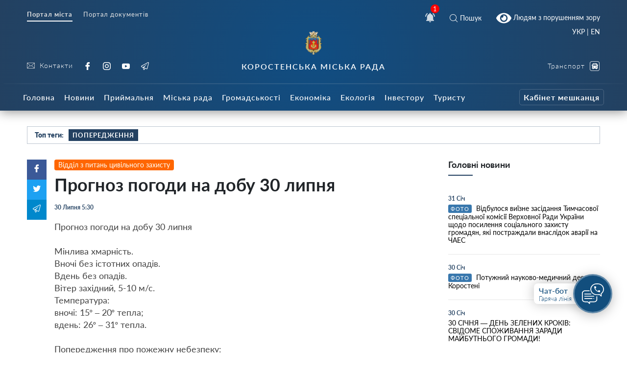

--- FILE ---
content_type: text/html; charset=UTF-8
request_url: https://korosten-rada.gov.ua/prognoz-pogodi-na-dobu-30-lipnya/
body_size: 37089
content:
    
<!doctype html>
    <html lang="uk">
    <head>
        <meta charset="UTF-8" />
        <meta name="viewport" content="width=device-width, initial-scale=1, user-scalable=no" />
        <link rel="profile" href="https://gmpg.org/xfn/11" />
        <style id="jetpack-boost-critical-css">@media all{ul{box-sizing:border-box}html :where(img[class*=wp-image-]){height:auto;max-width:100%}}@media all{html{box-sizing:border-box;font-family:sans-serif;line-height:1.15;-webkit-text-size-adjust:100%;-ms-text-size-adjust:100%;-ms-overflow-style:scrollbar}*{box-sizing:inherit}@-ms-viewport{width:device-width}article,footer,header,nav{display:block}body{margin:0;font-family:-apple-system,BlinkMacSystemFont,Segoe UI,Roboto,Helvetica Neue,Arial,sans-serif;font-size:1rem;font-weight:400;line-height:1.5;color:#212529;background-color:#fff}h1{margin-top:0;margin-bottom:.5rem}p{margin-top:0;margin-bottom:1rem}ul{margin-bottom:1rem}ul{margin-top:0}ul ul{margin-bottom:0}strong{font-weight:bolder}a{color:#007bff;text-decoration:none;background-color:transparent;-webkit-text-decoration-skip:objects}a:not([href]):not([tabindex]){color:inherit;text-decoration:none}img{vertical-align:middle;border-style:none}svg:not(:root){overflow:hidden}a,button,input{-ms-touch-action:manipulation;touch-action:manipulation}button,input{margin:0;font-family:inherit;font-size:inherit;line-height:inherit}button,input{overflow:visible}button{text-transform:none}[type=submit],button{-webkit-appearance:button}[type=search]{outline-offset:-2px;-webkit-appearance:none}[type=search]::-webkit-search-cancel-button{-webkit-appearance:none}h1{margin-bottom:.5rem;font-family:inherit;font-weight:500;line-height:1.1;color:inherit}h1{font-size:2.5rem}.small{font-size:80%;font-weight:400}.container{margin-right:auto;margin-left:auto;padding-right:15px;padding-left:15px;width:100%}@media (min-width:576px){.container{max-width:540px}}@media (min-width:768px){.container{max-width:720px}}@media (min-width:992px){.container{max-width:960px}}@media (min-width:1200px){.container{max-width:1140px}}.row{display:-ms-flexbox;display:flex;-ms-flex-wrap:wrap;flex-wrap:wrap;margin-right:-15px;margin-left:-15px}.col-12,.col-5,.col-7,.col-lg-3,.col-lg-4,.col-lg-6,.col-lg-8,.col-md-4,.col-md-6,.col-md-8,.col-sm-12{position:relative;width:100%;min-height:1px;padding-right:15px;padding-left:15px}.col-5{-ms-flex:0 0 41.666667%;flex:0 0 41.666667%;max-width:41.666667%}.col-7{-ms-flex:0 0 58.333333%;flex:0 0 58.333333%;max-width:58.333333%}.col-12{-ms-flex:0 0 100%;flex:0 0 100%;max-width:100%}.order-1{-ms-flex-order:1;order:1}.order-3{-ms-flex-order:3;order:3}@media (min-width:576px){.col-sm-12{-ms-flex:0 0 100%;flex:0 0 100%;max-width:100%}}@media (min-width:768px){.col-md-4{-ms-flex:0 0 33.333333%;flex:0 0 33.333333%;max-width:33.333333%}.col-md-6{-ms-flex:0 0 50%;flex:0 0 50%;max-width:50%}.col-md-8{-ms-flex:0 0 66.666667%;flex:0 0 66.666667%;max-width:66.666667%}}@media (min-width:992px){.col-lg-3{-ms-flex:0 0 25%;flex:0 0 25%;max-width:25%}.col-lg-4{-ms-flex:0 0 33.333333%;flex:0 0 33.333333%;max-width:33.333333%}.col-lg-6{-ms-flex:0 0 50%;flex:0 0 50%;max-width:50%}.col-lg-8{-ms-flex:0 0 66.666667%;flex:0 0 66.666667%;max-width:66.666667%}.order-lg-1{-ms-flex-order:1;order:1}.order-lg-3{-ms-flex-order:3;order:3}}.d-none{display:none!important}.d-inline{display:inline!important}.d-flex{display:-ms-flexbox!important;display:flex!important}.d-inline-flex{display:-ms-inline-flexbox!important;display:inline-flex!important}@media (min-width:768px){.d-md-inline{display:inline!important}.d-md-block{display:block!important}}@media (min-width:992px){.d-lg-none{display:none!important}.d-lg-block{display:block!important}}.flex-row{-ms-flex-direction:row!important;flex-direction:row!important}.flex-column{-ms-flex-direction:column!important;flex-direction:column!important}.justify-content-start{-ms-flex-pack:start!important;justify-content:flex-start!important}.justify-content-end{-ms-flex-pack:end!important;justify-content:flex-end!important}.justify-content-center{-ms-flex-pack:center!important;justify-content:center!important}.justify-content-between{-ms-flex-pack:justify!important;justify-content:space-between!important}.align-items-center{-ms-flex-align:center!important;align-items:center!important}.align-self-center{-ms-flex-item-align:center!important;-ms-grid-row-align:center!important;align-self:center!important}@media (min-width:576px){.flex-sm-row{-ms-flex-direction:row!important;flex-direction:row!important}.flex-sm-column{-ms-flex-direction:column!important;flex-direction:column!important}}@media (min-width:768px){.justify-content-md-end{-ms-flex-pack:end!important;justify-content:flex-end!important}}@media (min-width:992px){.align-items-lg-end{-ms-flex-align:end!important;align-items:flex-end!important}}.w-100{width:100%!important}.text-right{text-align:right!important}.text-center{text-align:center!important}article,footer,header,nav{display:block}body{line-height:1}ul{list-style:none}body{font-family:Lato}i{font-style:italic}a{color:#234161}strong{font-weight:900}.icon svg{height:20px;width:20px}.icon.white svg{fill:#fff}.button{text-align:center}.button__view-all{height:42px;border-radius:3px;box-shadow:0 0 0 5px #fff;background-color:#fff;border:1px solid rgba(35,65,97,.2);display:-ms-inline-flexbox;display:inline-flex;-ms-flex-align:center;align-items:center;padding:0 30px;font-family:Lato;font-size:14px;color:#234161;text-decoration:none}.button__view-all.small{height:32px;padding:0 20px;font-size:14px}@font-face{font-family:icomoon;font-weight:400;font-style:normal}[class*=" icon-"]{font-family:icomoon!important;speak:none;font-style:normal;font-weight:400;font-variant:normal;text-transform:none;line-height:1;-webkit-font-smoothing:antialiased;-moz-osx-font-smoothing:grayscale}.icon-fullscreen:before{content:""}.icon-bus:before{content:""}.icon-twitter:before{content:""}.icon-cancel:before{content:""}.icon-tg:before{content:""}.icon-yt:before{content:""}.icon-ig:before{content:""}.icon-fb:before{content:""}.icon-search:before{content:""}.icon-play-button:before{content:""}.icon-right-chevron:before{content:""}@font-face{font-family:Lato;font-weight:100;font-style:normal}@font-face{font-family:Lato;font-weight:100;font-style:italic}@font-face{font-family:Lato;font-weight:200;font-style:normal}@font-face{font-family:Lato;font-weight:200;font-style:italic}@font-face{font-family:Lato;font-weight:300;font-style:normal}@font-face{font-family:Lato;font-weight:300;font-style:italic}@font-face{font-family:Lato;font-weight:400;font-style:normal}@font-face{font-family:Lato;font-weight:400;font-style:italic}@font-face{font-family:Lato;font-weight:500;font-style:normal}@font-face{font-family:Lato;font-weight:500;font-style:italic}@font-face{font-family:Lato;font-weight:600;font-style:normal}@font-face{font-family:Lato;font-weight:600;font-style:italic}@font-face{font-family:Lato;font-weight:700;font-style:normal}@font-face{font-family:Lato;font-weight:700;font-style:italic}@font-face{font-family:Lato;font-weight:800;font-style:normal}@font-face{font-family:Lato;font-weight:800;font-style:italic}@font-face{font-family:Lato;font-weight:900;font-style:normal}@font-face{font-family:Lato;font-weight:900;font-style:italic}body{padding:0!important;margin:0!important}.all-wrap{transform:translateX(0)}.container{max-width:1200px}@media (max-width:1199px){.container{max-width:none!important}}.bg_gradient{background-image:radial-gradient(circle at 50% 50%,#104d82,#234161)}.cat_badge{display:-ms-inline-flexbox;display:inline-flex;border-radius:3px;text-align:left;padding:5px 10px;font-family:Lato;font-size:12px;font-weight:500;letter-spacing:1px;text-transform:uppercase;color:#fff;background:#000;-ms-flex-align:center;align-items:center}.cat_badge.reportage{background:#05a38a}.widget__main-news{margin-bottom:60px}.widget__main-news .title{font-weight:700;font-size:18px;margin-bottom:30px;padding-bottom:10px}.widget__main-news .title:after{content:"";height:2px;background-color:#234161;width:50px;display:block;margin-top:10px}.widget__main-news .item{display:block;margin-bottom:20px;padding-bottom:20px;border-bottom:1px solid #e7e7e7;font-size:14px;color:#000}.widget__main-news .item .date{font-size:12px!important;font-weight:700;margin-bottom:5px;display:block;text-decoration:none;color:#234161}.search__modal{position:fixed;top:0;right:0;bottom:0;left:0;background-color:#fff;display:none;z-index:10}.search__modal .icon-cancel{font-size:24px;color:#234161;position:absolute;right:40px;top:40px;display:block}@media (max-width:768px){.search__modal .icon-cancel{right:20px;top:20px;font-size:20px}}.search__modal form{display:-ms-flexbox;display:flex;-ms-flex-pack:center;justify-content:center;margin-top:200px;position:relative;opacity:0}@media (max-width:768px){.search__modal form{-ms-flex-direction:column;flex-direction:column;-ms-flex-pack:center;justify-content:center;-ms-flex-align:end;align-items:flex-end}}.search__modal form button{background:0 0;border:2px solid #fff;color:#234161;height:48;margin-left:10px;border-radius:8px;font-weight:700;font-size:22px}@media (max-width:768px){.search__modal form button{width:80px;margin-top:20px;margin-left:0;height:36px;display:none}}.search__modal form input[type=search]{height:48px;width:800px;max-width:100%;background:0 0;border:none;color:#000;outline:0;font-size:20px;padding-left:42px;border-radius:0;background:#e7e7e7;border-radius:8px}.search__modal form div{position:relative}@media (max-width:768px){.search__modal form div,.search__modal form div input[type=search]{width:100%}}.search__modal form i{position:absolute;color:#757575;font-size:18px;left:13px;top:50%;transform:translateY(-50%)}.header{box-shadow:0 2px 22px 0 rgba(0,0,0,.45);margin-bottom:32px}.header__nofitications-dropdown{position:absolute;top:calc(100% + 25px);right:-115px;width:360px;background:#fff;padding:10px;border-radius:8px;box-shadow:0 10px 30px 0 rgba(0,0,0,.25);z-index:10;padding-top:0;display:-ms-flexbox;display:flex}@media (max-width:991px){.header__nofitications-dropdown{right:-85px;max-width:90vw}}.header__nofitications-dropdown:before{display:block;content:"";background-color:#fff;position:absolute;width:32px;height:32px;top:-8px;right:110px;transform:rotate(45deg);z-index:2}@media (max-width:991px){.header__nofitications-dropdown:before{right:80px}}.header__nofitications-dropdown .notifications-header{color:#666;padding:10px;border-bottom:1px solid #e7e7e7;position:relative;z-index:4;background-color:#fff}.header__nofitications-dropdown .items>div{margin:0-10px;padding-right:10px;padding-left:32px;border-bottom:1px solid #e7e7e7;position:relative;background-color:#e0efff}.header__nofitications-dropdown .items>div .seen{background:#dcdcdc;width:8px;height:8px;border-radius:50%;position:absolute;top:50%;left:18px;transform:translateY(-50%) translateX(-50%)}.header__nofitications-dropdown .items>div .new{background:#3d9df7;width:8px;height:8px;border-radius:50%;position:absolute;top:50%;left:18px;transform:translateY(-50%) translateX(-50%)}.header__nofitications-dropdown .items>div .thumb{min-width:64px;height:64px;background-size:cover;background-position:50%;margin-right:15px;position:relative;border-radius:4px;background-color:#e7e7e7}.header__nofitications-dropdown .items>div .thumb i{position:absolute;right:-10px;bottom:-5px;height:20px;width:20px;border-radius:50%;display:-ms-flexbox;display:flex;box-shadow:0 0 0 2px #fff;display:none}.header__nofitications-dropdown .items>div .thumb i:before{display:inline;content:"";color:#fff;text-align:center;width:20px;height:20px;position:absolute;line-height:20px;left:0;top:0;font-weight:700;font-size:14px;font-style:normal}.header__nofitications-dropdown .see-all{margin:0-10px -10px}.header__nofitications-dropdown .see-all a{color:#234161;font-weight:700;-ms-flex-pack:center;justify-content:center;display:-ms-flexbox;display:flex;padding:10px;margin:0;font-size:13px}.header__nofitications-dropdown .title{color:#234161;font-size:15px;font-weight:500;margin:0;padding:12px 8px}.header__nofitications-dropdown .title .date{color:#adadad;font-size:12px}.header__notifications{position:relative;margin:0 20px;display:flex;-ms-flex-align:center;align-items:center}.header__notifications .no-notifications{padding:30px 0;color:#cecece;border-bottom:1px solid #e7e7e7}@media (max-width:991px){.header__notifications{margin-right:25px}}.header__notifications .counter{position:absolute;background:red;color:#fff;width:18px;height:18px;font-size:13px;border-radius:50%;display:-ms-flexbox;-ms-flex-align:center;align-items:center;-ms-flex-pack:center;justify-content:center;right:0;top:0;transform:translateX(50%) translateY(-50%)}.header__menu-toggle{width:26px;min-width:26px;margin-right:auto;position:relative;height:26px}.header__menu-toggle i{display:block;height:2px;background:#fff;margin-bottom:8px;opacity:.7}.header__menu-toggle i:last-child{margin-bottom:0}.header__socials{height:100%}.header__socials a{font-family:Lato;font-size:16px;color:#fff;display:-ms-inline-flexbox;display:inline-flex;-ms-flex-align:center;align-items:center;text-decoration:none;letter-spacing:1px;font-weight:300;margin-right:18px}@media (max-width:767px){.header__socials a{height:32px}}.header__controls{height:100%}.header__controls a{font-family:Lato;font-size:14px;color:#fff;display:-ms-flexbox;display:flex;-ms-flex-pack:end;justify-content:flex-end;-ms-flex-align:center;align-items:center;text-decoration:none;letter-spacing:1px;font-weight:300;margin-left:20px}.header__controls a.smartcity{color:#fff;opacity:1;margin-left:30px!important}.header__controls a.smartcity span{color:#fff;position:relative;height:32px;border-radius:5px;font-size:12px;display:-ms-inline-flexbox;display:inline-flex;-ms-flex-align:center;align-items:center;padding-left:5px;padding-right:5px;font-weight:700;border:1px solid hsla(0,0%,100%,.2);white-space:nowrap}@media (max-width:991px){.header__controls a{margin-bottom:0;margin-left:10px}}.header__controls a:last-child{margin-bottom:0}.header__controls a i{font-size:20px;margin-left:10px}.header__icons a{font-family:Lato;color:#fff;display:-ms-flexbox;display:flex;-ms-flex-align:center;align-items:center;margin:0 10px;text-decoration:none;font-size:14px}@media (max-width:991px){.header__icons a:first-child{margin-left:0}.header__icons a:last-child{margin-left:0;margin-right:0}}.header__icons a i{margin-right:5px;font-size:16px}.header___nav ul,.header__main-nav ul{display:block;margin-left:0;margin-bottom:0;padding-left:0}.header___nav ul li{display:inline-block}.header___nav ul li.current a{font-weight:700;border-bottom:2px solid #fff}.header___nav ul li a{font-family:Lato;font-size:13px;font-weight:400;color:#e4e4e4;display:-ms-inline-flexbox;display:inline-flex;margin-right:18px;letter-spacing:1px;border-bottom:2px solid transparent;padding-bottom:5px}.header__topline{padding-top:18px}.header__middle{padding:0 0 25px;position:relative;padding-bottom:25px}@media (max-width:991px){.header__middle{padding-top:20px;padding-bottom:20px}}@media (max-width:576px){.header___nav ul li{display:block}.header___nav ul li a{line-height:10px}.header__icons .search__toggle,.header__notifications{position:absolute;top:-80px}.header__notifications{right:85px}.header__icons .search__toggle{right:5px}a.bvi-link-shortcode{margin-top:-3px!important;margin-right:0!important;padding-top:0!important;padding-right:0!important}.header__socials a{margin-right:5px}.header__socials-links a span{display:none}}.header__middle:after{display:block;content:"";width:100%;height:2px;opacity:.13;background-color:#d8d8d8;position:absolute;border-radius:50%;top:100%;left:50%;transform:translateX(-50%)}.header__title{font-family:Lato;font-size:14px;font-weight:300;letter-spacing:1px;color:#aab3c6}.header__title strong{display:block;text-transform:uppercase;font-weight:600;font-size:16px;letter-spacing:2px}@media (max-width:991px){.header__title{padding-bottom:30px;font-size:12px}}@media (max-width:575px){.header__title{text-align:left!important;padding-bottom:30px;padding-top:15px}.header__title strong{font-size:12px}}.header__logo{margin-bottom:14px;color:#fff}.header__logo img{height:48px!important}@media (max-width:575px){.header__logo{margin-right:30px;margin-bottom:30px}.header__logo img{height:42px!important}}.footer{color:hsla(0,0%,100%,.6);font-weight:300;padding-top:50px;line-height:1.5;font-size:13px}@media (max-width:575px){.footer__social-links{text-align:center;margin-top:30px}}.footer__social-links a{opacity:.5;font-family:Lato;font-size:18px;color:#e4e4e4;display:-ms-inline-flexbox;display:inline-flex;-ms-flex-align:center;align-items:center;text-decoration:none;letter-spacing:1px;font-weight:300;margin-right:18px}.footer__copyright{position:relative;padding:50px 0;margin-top:20px}@media (max-width:767px){.footer__copyright{text-align:center}}.footer__copyright:after{display:block;content:"";width:100%;height:2px;opacity:.13;background-color:#d8d8d8;position:absolute;border-radius:50%;top:0;left:50%;transform:translateX(-50%)}.footer__contacts p{margin-bottom:20px}.footer__contacts p a{color:#fff}@media (max-width:991px){.header__main-nav{box-shadow:inset -30px 0 30px 0 rgba(0,0,0,.1);position:fixed;left:0;right:0;bottom:0;top:0;background:#1c344e;z-index:99;display:-ms-flexbox;display:flex;overflow:scroll;padding-top:10px;-webkit-overflow-scrolling:touch;transform:translateX(-100%);width:250px;height:100vh}.header__main-nav ul{-ms-flex-direction:column;flex-direction:column;max-width:100%;margin-top:10px;margin-bottom:60px;width:100%}}.header__main-nav li a{font-family:Lato;font-size:16px;font-weight:500;letter-spacing:1px;color:#fff;text-decoration:none;margin-right:5px;display:-ms-inline-flexbox;display:inline-flex;height:56px;-ms-flex-align:center;align-items:center;padding:0 7px}@media (max-width:1200px){.header__main-nav li a{font-size:13px}}@media (max-width:991px){.header__main-nav li a{display:block;font-size:18px;margin-right:0;height:auto;padding-top:8px;padding-bottom:8px}}@media (max-width:600px){.header__main-nav li a{text-align:left}}.header__main-nav li.smartcity{margin-left:auto}@media (max-width:991px){.header__main-nav li.smartcity{margin-left:0;display:none}}.header__main-nav li.smartcity a{margin-right:0;color:#fff}.header__main-nav li.smartcity a span{color:#fff;position:relative;height:33px;border-radius:5px;font-size:16px;display:-ms-inline-flexbox;display:inline-flex;-ms-flex-align:center;align-items:center;padding-left:8px;padding-right:8px;font-weight:700;border:1px solid hsla(0,0%,100%,.2)}.hot-topics{border:1px solid rgba(35,65,97,.3);height:36px;margin-bottom:32px;padding:0 15px}.hot-topics .title{font-size:14px;font-weight:900}.hot-topics .item,.hot-topics .title{font-family:Lato;color:#234161;margin-right:10px}.hot-topics .item{font-size:13px;font-weight:700;text-transform:uppercase;height:24px;padding:0 8px;display:-ms-inline-flexbox;display:inline-flex;-ms-flex-align:center;align-items:center;text-decoration:none;letter-spacing:1px;background:#dbecff}.hot-topics .item:nth-child(2n){background-color:#234161;color:#fff}.video__item{margin:0 20px;text-decoration:none;margin-bottom:35px}.video__item.category{width:calc(33.333% - 30px);margin:0 15px;margin-bottom:20px}.video__item.category .thumb{height:160px}.video__item.category:nth-child(2n){margin-right:auto}@media (max-width:991px){.video__item.category{width:calc(50% - 30px)}}@media (max-width:600px){.video__item.category{width:100%}}.video__item.category a{color:#000}.video__item.category a i{color:#fff}.video__item.category a .thumb{box-shadow:none}.video__item.category a .title{color:#000;font-weight:600;line-height:1.2}.video__item.category a .meta .date{color:#666}.video__item a{position:relative;color:#fff;text-decoration:none}.video__item a i{position:absolute;font-size:52px;top:50%;left:50%;transform:translate(-50%,-50%);text-shadow:0 0 20px rgba(0,0,0,.7);z-index:5}.video__item .thumb{height:190px;background-size:cover;background-repeat:no-repeat;box-shadow:0 0 20px 0 rgba(0,0,0,.5);position:relative;margin-bottom:5px;background-position:50%;background-color:#234161}@media (max-width:600px){.video__item .thumb{height:50vw}}.video__item .thumb:after{content:"";display:block;position:absolute;left:0;right:0;top:0;bottom:0;background:#234161;opacity:0;z-index:0}.video__item .meta{padding:10px 0;display:-ms-flexbox;display:flex;-ms-flex-align:center;align-items:center}.video__item .meta .cat_badge{margin-right:10px}.video__item .meta .date{font-family:Lato;font-size:11px;font-weight:400;color:#fff}.video__item .title{font-family:Lato;font-size:18px;font-weight:400;color:#fff;line-height:1.5;text-decoration:none}.single{padding-left:40px;position:relative;margin-bottom:50px;padding-right:0}.single__sidebar{padding-left:60px}.single__related{background:#f9f9f9;padding:15px;padding-bottom:0}.single__related .related__title{text-align:center;font-weight:800;font-size:20px;color:#000;margin:10px 0 32px}.single__related .related__item{margin-bottom:15px;padding-bottom:15px;display:-ms-flexbox;display:flex;min-width:100%;color:#000;font-size:14px;font-weight:400;border-bottom:1px solid #ececec}.single__related .related__item span{margin-top:10px}.single__related .related__item:last-child{border:none}.single__related .related__thumb{height:60px;width:80px;min-width:80px;margin-right:10px;background-size:cover;background-position:50%}.single__cat{margin-bottom:10px}.single__cat a{color:#fff;display:inline-block;padding:3px 8px;border-radius:4px;font-size:14px;text-decoration:none}.single img{max-width:100%;height:auto}@media (max-width:768px){.single{padding-left:0}}.single__gallery{margin:20px 0 40px;background-color:rgba(226,240,255,.5);padding:10px;color:#fff}.single__gallery a.fullscreen{position:absolute;right:15px;top:15px;background:#f1f8ff;display:-ms-flexbox;display:flex;height:32px;width:32px;-ms-flex-pack:center;justify-content:center;-ms-flex-align:center;align-items:center;border-radius:6px}.single__gallery *{outline:0!important}.single__gallery-track{position:relative}.single__gallery-item{text-align:center;position:relative}.single__gallery-item img{width:100%}.single__title{font-size:36px}.single__meta,.single__title{font-weight:700;margin-bottom:20px}.single__meta{font-size:12px;color:#234161}.single__meta>div{margin-right:15px}.single__content{margin-bottom:15px;text-indent:0;font-weight:400;color:#424242;font-size:18px;line-height:1.4}.single__content a{font-weight:700;text-decoration:none;border-bottom:1px solid}.single__content p{margin-bottom:15px;text-indent:0;font-weight:400;color:#424242;font-size:18px;line-height:1.4}.single__content p img{margin:20px 0}}@media all{.header__main-nav #main-nav>li>.sub-menu{left:50vw;transform:translateX(-50%);position:absolute;position:absolute;z-index:20;display:none;padding:10px 0;justify-content:flex-start;flex-wrap:wrap;padding-top:30px}@media (max-width:991px){.header__main-nav #main-nav>li>.sub-menu{position:relative;left:initial;transform:none;padding:0;margin:0;background:#0c243c;flex-direction:column;padding-top:20px;box-shadow:inset 0 0 50px 0 rgba(0,0,0,.3)}}.header__main-nav #main-nav>li>.sub-menu *{z-index:10}.header__main-nav #main-nav>li>.sub-menu::before{display:block;content:"";position:absolute;left:50%;bottom:0;top:0;width:100vw;transform:translateX(-50%);background-color:#23344e;z-index:1;box-shadow:0 25px 25px 0 rgba(0,0,0,.3)}@media (max-width:991px){.header__main-nav #main-nav>li>.sub-menu::before{display:none}}.header__main-nav #main-nav>li>.sub-menu>li{max-width:20%;width:20%;padding-right:10px;padding-left:10px;margin-bottom:20px}@media (max-width:991px){.header__main-nav #main-nav>li>.sub-menu>li{width:100%;max-width:100%;margin-bottom:0}.header__main-nav #main-nav>li>.sub-menu>li>a{margin-bottom:0!important}.header__main-nav #main-nav>li>.sub-menu>li>ul{margin:0;padding-bottom:20px}.header__main-nav #main-nav>li>.sub-menu>li>ul>li>a{padding:10px 0!important;display:block;padding-left:10px!important;margin-left:-10px}}.header__main-nav #main-nav>li>.sub-menu>li>a{font-size:15px;border-bottom:1px solid rgba(255,255,255,.1);padding-left:0;color:rgba(255,255,255,.7);font-weight:300!important;margin-bottom:15px}.header__main-nav #main-nav>li>.sub-menu .sub-menu{padding-left:0}.header__main-nav #main-nav>li>.sub-menu .sub-menu li{padding-bottom:13px}.header__main-nav #main-nav>li>.sub-menu .sub-menu li a{font-weight:400!important;padding-left:0;font-size:14px;padding:0}@media (max-width:991px){.header__main-nav .sub-menu{position:relative;box-shadow:none;margin:15px 0;width:auto;padding-top:10px;margin-top:20px}.header__main-nav .sub-menu::before{position:absolute;content:"";display:block;top:0;width:20px;height:20px;transform:rotate(45deg) translateY(-50%);left:15px}.header__main-nav .sub-menu li{padding-bottom:0!important}}.header__main-nav .sub-menu li a{height:auto;display:flex;max-width:100%;color:#fff;padding:10px 10px;font-weight:400!important;font-size:14px}}@media all{.single{position:relative;padding-left:56px}.single__gallery i{font-style:normal!important}@media (max-width:991px){.single{padding-left:0;display:flex;flex-direction:column}.single__title{font-size:28px}}.single__content em,.single__content i{font-style:italic}.single__share-holder{position:absolute;left:0}@media (max-width:991px){.single__share-holder{order:10;position:relative;margin-bottom:10px}}.single__share{display:flex;flex-direction:column;width:40px}@media (max-width:991px){.single__share{flex-direction:row;width:180px}}.single__share a{color:#fff;display:inline-flex;padding:10px;flex-direction:column;align-items:center;justify-content:center}@media (max-width:991px){.single__share a{width:40px;flex:1;flex-direction:row}}.single__share a .count{margin-top:5px;font-size:12px}.single__share a.facebook{background:#3b5998}.single__share a.twitter{background:#1da1f2}.single__share a.tg{background:#08c}}@media all{#scrollToTop{position:fixed;top:0;bottom:0;width:48px;left:0;display:flex;justify-content:center;color:#7da8d0;opacity:0;visibility:hidden;border:none;background:rgba(0,123,255,.1)}#scrollToTop i{align-self:end}@media (max-width:768px){#scrollToTop{left:initial;top:initial;align-items:center;right:45px;bottom:140px;background:#fff;width:52px;height:52px;border-radius:50%;box-shadow:0 0 0 4px #fff,0 10px 30px 0 rgba(0,0,0,.2)}}#scrollToTop i::before{transform:rotate(-90deg);display:block}}@media all{.header__socials-links a svg{height:16px;width:16px;fill:#e4e4e4;margin-right:10px}.header__socials-links a span{font-size:14px}.widget{position:fixed;z-index:100;right:30px;bottom:60px;display:inline-flex;align-items:center;height:120px}@media (max-width:768px){.widget{bottom:20px}}.widget__popup{visibility:hidden;opacity:0;transform:translateY(5px);width:260px;position:absolute;right:5px;bottom:calc(100% + 1px)}.widget__popup .bg{background-color:#fff;padding:8px 0;border-radius:12px;box-shadow:0 10px 30px rgba(0,0,0,.25);z-index:10;position:relative}.widget__popup .triangle{width:32px;height:32px;position:absolute;transform:rotate(45deg);background:#fff;right:20px;bottom:-5px;z-index:2}.widget__popup a{font-size:16px;display:block;font-weight:600;padding:10px;text-decoration:none;display:flex;position:relative;z-index:3;background-color:#fff}.widget__popup a svg{width:24px;height:24px;min-width:24px;min-height:24px;fill:#234161;margin-right:16px;margin-top:5px}.widget__popup a span{display:block;font-size:13px;font-weight:300;margin-top:5px}.widget__icon{border-radius:50%;width:80px;height:80px;background:#124e7d;border:3px solid rgba(255,255,255,.33);box-sizing:border-box;box-shadow:0 4px 25px rgba(0,0,0,.25);position:absolute;right:0;top:50%;transform:translateY(-50%);display:flex;align-items:center;justify-content:center}.widget__label{height:42px;min-width:140px;width:140px;background:#fff;box-shadow:0 0 25px rgba(0,0,0,.25);border-radius:8px;margin-right:20px;padding:5px;font-weight:500;font-size:16px;color:#124e7d;padding-left:10px;transform:translateX(0);opacity:1}.widget__label span{font-size:13px;font-weight:300;display:block}.single__video-block>.title{margin:40px 0 10px;font-size:16px;font-weight:300;color:#134a7a;border-bottom:2px solid rgba(35,65,97,.2)}.single__video-block>.title span{text-align:center;flex:1;padding:7px 10px;position:relative}.single__video-block>.title span.active{font-weight:700}.single__video-block>.title span.active::after{display:block;content:"";height:2px;width:100%;background-color:#234161!important;top:100%;position:absolute;left:0}.single__video-block .single__video-track .video__item{margin-left:0;margin-right:0}.post-ajax-page{position:relative;padding-bottom:30px;margin-bottom:60px;min-height:120vh}.post-ajax-page .single__next-link{position:fixed;bottom:0;left:50%;transform:translateX(-50%) translateY(50%);width:360px;z-index:10}.post-ajax-page .single__next-link a{width:100%;display:flex;height:42px;align-items:center;background-color:#fff;border:none;justify-content:center;font-size:18px;box-shadow:0 40px 70px 0 rgba(0,0,0,.2);text-decoration:none;font-weight:400;visibility:hidden;opacity:0}body{line-height:1.2}body.single{padding:0;margin:0}.all-wrap{background:#fff}*{outline:0!important}}@media all{html body a.bvi-link-shortcode{border-radius:2px;display:inline-block;padding:5px 10px;vertical-align:middle;text-decoration:none}html body a.bvi-link-shortcode .bvi-svg-eye{display:inline-block;overflow:visible;width:1.125em;height:1em;font-size:2em;vertical-align:middle}}a.bvi-link-shortcode{background-color:transparent!important;padding-right:0!important;margin-right:0!important}.header___nav{margin-bottom:20px}.footer__copyright a{color:#fff}#google_translate_element2{display:none}a.glink{display:inline-block!important}.gtranslator-switcher{display:block;position:absolute;top:-10px;margin-right:auto;margin-left:auto;padding-right:15px;padding-left:15px;width:100%;max-width:1200px;text-align:right}.gtranslator-switcher a,.gtranslator-switcher span{color:#fff;font-size:14px;font-family:Lato}@media (max-width:575px){.gtranslator-switcher{top:-90px}}</style><meta name='robots' content='index, follow, max-image-preview:large, max-snippet:-1, max-video-preview:-1' />

	<!-- This site is optimized with the Yoast SEO plugin v26.8 - https://yoast.com/product/yoast-seo-wordpress/ -->
	<title>Прогноз погоди на добу 30 липня - Коростень - міський інформаційний портал</title>
	<link rel="canonical" href="https://korosten-rada.gov.ua/prognoz-pogodi-na-dobu-30-lipnya/" />
	<meta property="og:locale" content="uk_UA" />
	<meta property="og:type" content="article" />
	<meta property="og:title" content="Прогноз погоди на добу 30 липня - Коростень - міський інформаційний портал" />
	<meta property="og:description" content="Прогноз погоди на добу 30 липня &nbsp; Мінлива хмарність. Вночі без істотних опадів. Вдень без опадів. Вітер західний, 5-10&nbsp;м/с. Температура: вночі: 15&ordm; &#8211; 20&ordm; тепла; вдень: 26&ordm; &#8211; 31&ordm; тепла. &nbsp; Попередження про пожежну небезпеку: В південній та місцями в північно-східній частині території області&nbsp; надзвичайна (5клас) пожежна небезпека &nbsp; &nbsp; Відділ з питань цивільного захисту [&hellip;]" />
	<meta property="og:url" content="https://korosten-rada.gov.ua/prognoz-pogodi-na-dobu-30-lipnya/" />
	<meta property="og:site_name" content="Коростень - міський інформаційний портал" />
	<meta property="article:published_time" content="2021-07-30T02:30:00+00:00" />
	<meta property="og:image" content="https://korosten-rada.gov.ua/wp-content/uploads/2021/09/istock-1130636356.jpg" />
	<meta property="og:image:width" content="1255" />
	<meta property="og:image:height" content="835" />
	<meta property="og:image:type" content="image/jpeg" />
	<meta name="author" content="koradmin" />
	<meta name="twitter:card" content="summary_large_image" />
	<meta name="twitter:label1" content="Написано" />
	<meta name="twitter:data1" content="koradmin" />
	<script type="application/ld+json" class="yoast-schema-graph">{"@context":"https://schema.org","@graph":[{"@type":"Article","@id":"https://korosten-rada.gov.ua/prognoz-pogodi-na-dobu-30-lipnya/#article","isPartOf":{"@id":"https://korosten-rada.gov.ua/prognoz-pogodi-na-dobu-30-lipnya/"},"author":{"name":"koradmin","@id":"https://korosten-rada.gov.ua/#/schema/person/97f16c91ef44f1fe0ec86d165fb433c6"},"headline":"Прогноз погоди на добу 30 липня","datePublished":"2021-07-30T02:30:00+00:00","mainEntityOfPage":{"@id":"https://korosten-rada.gov.ua/prognoz-pogodi-na-dobu-30-lipnya/"},"wordCount":69,"image":{"@id":"https://korosten-rada.gov.ua/prognoz-pogodi-na-dobu-30-lipnya/#primaryimage"},"thumbnailUrl":"https://korosten-rada.gov.ua/wp-content/uploads/2021/09/istock-1130636356.jpg","articleSection":["Відділ з питань цивільного захисту"],"inLanguage":"uk"},{"@type":"WebPage","@id":"https://korosten-rada.gov.ua/prognoz-pogodi-na-dobu-30-lipnya/","url":"https://korosten-rada.gov.ua/prognoz-pogodi-na-dobu-30-lipnya/","name":"Прогноз погоди на добу 30 липня - Коростень - міський інформаційний портал","isPartOf":{"@id":"https://korosten-rada.gov.ua/#website"},"primaryImageOfPage":{"@id":"https://korosten-rada.gov.ua/prognoz-pogodi-na-dobu-30-lipnya/#primaryimage"},"image":{"@id":"https://korosten-rada.gov.ua/prognoz-pogodi-na-dobu-30-lipnya/#primaryimage"},"thumbnailUrl":"https://korosten-rada.gov.ua/wp-content/uploads/2021/09/istock-1130636356.jpg","datePublished":"2021-07-30T02:30:00+00:00","author":{"@id":"https://korosten-rada.gov.ua/#/schema/person/97f16c91ef44f1fe0ec86d165fb433c6"},"breadcrumb":{"@id":"https://korosten-rada.gov.ua/prognoz-pogodi-na-dobu-30-lipnya/#breadcrumb"},"inLanguage":"uk","potentialAction":[{"@type":"ReadAction","target":["https://korosten-rada.gov.ua/prognoz-pogodi-na-dobu-30-lipnya/"]}]},{"@type":"ImageObject","inLanguage":"uk","@id":"https://korosten-rada.gov.ua/prognoz-pogodi-na-dobu-30-lipnya/#primaryimage","url":"https://korosten-rada.gov.ua/wp-content/uploads/2021/09/istock-1130636356.jpg","contentUrl":"https://korosten-rada.gov.ua/wp-content/uploads/2021/09/istock-1130636356.jpg","width":1255,"height":835},{"@type":"BreadcrumbList","@id":"https://korosten-rada.gov.ua/prognoz-pogodi-na-dobu-30-lipnya/#breadcrumb","itemListElement":[{"@type":"ListItem","position":1,"name":"Головна Сторінка","item":"https://korosten-rada.gov.ua/"},{"@type":"ListItem","position":2,"name":"Прогноз погоди на добу 30 липня"}]},{"@type":"WebSite","@id":"https://korosten-rada.gov.ua/#website","url":"https://korosten-rada.gov.ua/","name":"Коростень - міський інформаційний портал","description":"","potentialAction":[{"@type":"SearchAction","target":{"@type":"EntryPoint","urlTemplate":"https://korosten-rada.gov.ua/?s={search_term_string}"},"query-input":{"@type":"PropertyValueSpecification","valueRequired":true,"valueName":"search_term_string"}}],"inLanguage":"uk"},{"@type":"Person","@id":"https://korosten-rada.gov.ua/#/schema/person/97f16c91ef44f1fe0ec86d165fb433c6","name":"koradmin","image":{"@type":"ImageObject","inLanguage":"uk","@id":"https://korosten-rada.gov.ua/#/schema/person/image/","url":"https://secure.gravatar.com/avatar/3dcc66333522a3a0eb3a5b281b6cbc39296e39809faa04af59754d298b88e6a7?s=96&d=mm&r=g","contentUrl":"https://secure.gravatar.com/avatar/3dcc66333522a3a0eb3a5b281b6cbc39296e39809faa04af59754d298b88e6a7?s=96&d=mm&r=g","caption":"koradmin"},"sameAs":["https://korosten-rada.gov.ua"],"url":"https://korosten-rada.gov.ua/author/koradmin/"}]}</script>
	<!-- / Yoast SEO plugin. -->


<link rel='dns-prefetch' href='//www.googletagmanager.com' />
<link rel="alternate" title="oEmbed (JSON)" type="application/json+oembed" href="https://korosten-rada.gov.ua/wp-json/oembed/1.0/embed?url=https%3A%2F%2Fkorosten-rada.gov.ua%2Fprognoz-pogodi-na-dobu-30-lipnya%2F" />
<link rel="alternate" title="oEmbed (XML)" type="text/xml+oembed" href="https://korosten-rada.gov.ua/wp-json/oembed/1.0/embed?url=https%3A%2F%2Fkorosten-rada.gov.ua%2Fprognoz-pogodi-na-dobu-30-lipnya%2F&#038;format=xml" />
<style id='wp-img-auto-sizes-contain-inline-css' type='text/css'>
img:is([sizes=auto i],[sizes^="auto," i]){contain-intrinsic-size:3000px 1500px}
/*# sourceURL=wp-img-auto-sizes-contain-inline-css */
</style>
<style id='wp-block-library-inline-css' type='text/css'>
:root{--wp-block-synced-color:#7a00df;--wp-block-synced-color--rgb:122,0,223;--wp-bound-block-color:var(--wp-block-synced-color);--wp-editor-canvas-background:#ddd;--wp-admin-theme-color:#007cba;--wp-admin-theme-color--rgb:0,124,186;--wp-admin-theme-color-darker-10:#006ba1;--wp-admin-theme-color-darker-10--rgb:0,107,160.5;--wp-admin-theme-color-darker-20:#005a87;--wp-admin-theme-color-darker-20--rgb:0,90,135;--wp-admin-border-width-focus:2px}@media (min-resolution:192dpi){:root{--wp-admin-border-width-focus:1.5px}}.wp-element-button{cursor:pointer}:root .has-very-light-gray-background-color{background-color:#eee}:root .has-very-dark-gray-background-color{background-color:#313131}:root .has-very-light-gray-color{color:#eee}:root .has-very-dark-gray-color{color:#313131}:root .has-vivid-green-cyan-to-vivid-cyan-blue-gradient-background{background:linear-gradient(135deg,#00d084,#0693e3)}:root .has-purple-crush-gradient-background{background:linear-gradient(135deg,#34e2e4,#4721fb 50%,#ab1dfe)}:root .has-hazy-dawn-gradient-background{background:linear-gradient(135deg,#faaca8,#dad0ec)}:root .has-subdued-olive-gradient-background{background:linear-gradient(135deg,#fafae1,#67a671)}:root .has-atomic-cream-gradient-background{background:linear-gradient(135deg,#fdd79a,#004a59)}:root .has-nightshade-gradient-background{background:linear-gradient(135deg,#330968,#31cdcf)}:root .has-midnight-gradient-background{background:linear-gradient(135deg,#020381,#2874fc)}:root{--wp--preset--font-size--normal:16px;--wp--preset--font-size--huge:42px}.has-regular-font-size{font-size:1em}.has-larger-font-size{font-size:2.625em}.has-normal-font-size{font-size:var(--wp--preset--font-size--normal)}.has-huge-font-size{font-size:var(--wp--preset--font-size--huge)}.has-text-align-center{text-align:center}.has-text-align-left{text-align:left}.has-text-align-right{text-align:right}.has-fit-text{white-space:nowrap!important}#end-resizable-editor-section{display:none}.aligncenter{clear:both}.items-justified-left{justify-content:flex-start}.items-justified-center{justify-content:center}.items-justified-right{justify-content:flex-end}.items-justified-space-between{justify-content:space-between}.screen-reader-text{border:0;clip-path:inset(50%);height:1px;margin:-1px;overflow:hidden;padding:0;position:absolute;width:1px;word-wrap:normal!important}.screen-reader-text:focus{background-color:#ddd;clip-path:none;color:#444;display:block;font-size:1em;height:auto;left:5px;line-height:normal;padding:15px 23px 14px;text-decoration:none;top:5px;width:auto;z-index:100000}html :where(.has-border-color){border-style:solid}html :where([style*=border-top-color]){border-top-style:solid}html :where([style*=border-right-color]){border-right-style:solid}html :where([style*=border-bottom-color]){border-bottom-style:solid}html :where([style*=border-left-color]){border-left-style:solid}html :where([style*=border-width]){border-style:solid}html :where([style*=border-top-width]){border-top-style:solid}html :where([style*=border-right-width]){border-right-style:solid}html :where([style*=border-bottom-width]){border-bottom-style:solid}html :where([style*=border-left-width]){border-left-style:solid}html :where(img[class*=wp-image-]){height:auto;max-width:100%}:where(figure){margin:0 0 1em}html :where(.is-position-sticky){--wp-admin--admin-bar--position-offset:var(--wp-admin--admin-bar--height,0px)}@media screen and (max-width:600px){html :where(.is-position-sticky){--wp-admin--admin-bar--position-offset:0px}}

/*# sourceURL=wp-block-library-inline-css */
</style><style id='global-styles-inline-css' type='text/css'>
:root{--wp--preset--aspect-ratio--square: 1;--wp--preset--aspect-ratio--4-3: 4/3;--wp--preset--aspect-ratio--3-4: 3/4;--wp--preset--aspect-ratio--3-2: 3/2;--wp--preset--aspect-ratio--2-3: 2/3;--wp--preset--aspect-ratio--16-9: 16/9;--wp--preset--aspect-ratio--9-16: 9/16;--wp--preset--color--black: #000000;--wp--preset--color--cyan-bluish-gray: #abb8c3;--wp--preset--color--white: #ffffff;--wp--preset--color--pale-pink: #f78da7;--wp--preset--color--vivid-red: #cf2e2e;--wp--preset--color--luminous-vivid-orange: #ff6900;--wp--preset--color--luminous-vivid-amber: #fcb900;--wp--preset--color--light-green-cyan: #7bdcb5;--wp--preset--color--vivid-green-cyan: #00d084;--wp--preset--color--pale-cyan-blue: #8ed1fc;--wp--preset--color--vivid-cyan-blue: #0693e3;--wp--preset--color--vivid-purple: #9b51e0;--wp--preset--gradient--vivid-cyan-blue-to-vivid-purple: linear-gradient(135deg,rgb(6,147,227) 0%,rgb(155,81,224) 100%);--wp--preset--gradient--light-green-cyan-to-vivid-green-cyan: linear-gradient(135deg,rgb(122,220,180) 0%,rgb(0,208,130) 100%);--wp--preset--gradient--luminous-vivid-amber-to-luminous-vivid-orange: linear-gradient(135deg,rgb(252,185,0) 0%,rgb(255,105,0) 100%);--wp--preset--gradient--luminous-vivid-orange-to-vivid-red: linear-gradient(135deg,rgb(255,105,0) 0%,rgb(207,46,46) 100%);--wp--preset--gradient--very-light-gray-to-cyan-bluish-gray: linear-gradient(135deg,rgb(238,238,238) 0%,rgb(169,184,195) 100%);--wp--preset--gradient--cool-to-warm-spectrum: linear-gradient(135deg,rgb(74,234,220) 0%,rgb(151,120,209) 20%,rgb(207,42,186) 40%,rgb(238,44,130) 60%,rgb(251,105,98) 80%,rgb(254,248,76) 100%);--wp--preset--gradient--blush-light-purple: linear-gradient(135deg,rgb(255,206,236) 0%,rgb(152,150,240) 100%);--wp--preset--gradient--blush-bordeaux: linear-gradient(135deg,rgb(254,205,165) 0%,rgb(254,45,45) 50%,rgb(107,0,62) 100%);--wp--preset--gradient--luminous-dusk: linear-gradient(135deg,rgb(255,203,112) 0%,rgb(199,81,192) 50%,rgb(65,88,208) 100%);--wp--preset--gradient--pale-ocean: linear-gradient(135deg,rgb(255,245,203) 0%,rgb(182,227,212) 50%,rgb(51,167,181) 100%);--wp--preset--gradient--electric-grass: linear-gradient(135deg,rgb(202,248,128) 0%,rgb(113,206,126) 100%);--wp--preset--gradient--midnight: linear-gradient(135deg,rgb(2,3,129) 0%,rgb(40,116,252) 100%);--wp--preset--font-size--small: 13px;--wp--preset--font-size--medium: 20px;--wp--preset--font-size--large: 36px;--wp--preset--font-size--x-large: 42px;--wp--preset--spacing--20: 0.44rem;--wp--preset--spacing--30: 0.67rem;--wp--preset--spacing--40: 1rem;--wp--preset--spacing--50: 1.5rem;--wp--preset--spacing--60: 2.25rem;--wp--preset--spacing--70: 3.38rem;--wp--preset--spacing--80: 5.06rem;--wp--preset--shadow--natural: 6px 6px 9px rgba(0, 0, 0, 0.2);--wp--preset--shadow--deep: 12px 12px 50px rgba(0, 0, 0, 0.4);--wp--preset--shadow--sharp: 6px 6px 0px rgba(0, 0, 0, 0.2);--wp--preset--shadow--outlined: 6px 6px 0px -3px rgb(255, 255, 255), 6px 6px rgb(0, 0, 0);--wp--preset--shadow--crisp: 6px 6px 0px rgb(0, 0, 0);}:where(.is-layout-flex){gap: 0.5em;}:where(.is-layout-grid){gap: 0.5em;}body .is-layout-flex{display: flex;}.is-layout-flex{flex-wrap: wrap;align-items: center;}.is-layout-flex > :is(*, div){margin: 0;}body .is-layout-grid{display: grid;}.is-layout-grid > :is(*, div){margin: 0;}:where(.wp-block-columns.is-layout-flex){gap: 2em;}:where(.wp-block-columns.is-layout-grid){gap: 2em;}:where(.wp-block-post-template.is-layout-flex){gap: 1.25em;}:where(.wp-block-post-template.is-layout-grid){gap: 1.25em;}.has-black-color{color: var(--wp--preset--color--black) !important;}.has-cyan-bluish-gray-color{color: var(--wp--preset--color--cyan-bluish-gray) !important;}.has-white-color{color: var(--wp--preset--color--white) !important;}.has-pale-pink-color{color: var(--wp--preset--color--pale-pink) !important;}.has-vivid-red-color{color: var(--wp--preset--color--vivid-red) !important;}.has-luminous-vivid-orange-color{color: var(--wp--preset--color--luminous-vivid-orange) !important;}.has-luminous-vivid-amber-color{color: var(--wp--preset--color--luminous-vivid-amber) !important;}.has-light-green-cyan-color{color: var(--wp--preset--color--light-green-cyan) !important;}.has-vivid-green-cyan-color{color: var(--wp--preset--color--vivid-green-cyan) !important;}.has-pale-cyan-blue-color{color: var(--wp--preset--color--pale-cyan-blue) !important;}.has-vivid-cyan-blue-color{color: var(--wp--preset--color--vivid-cyan-blue) !important;}.has-vivid-purple-color{color: var(--wp--preset--color--vivid-purple) !important;}.has-black-background-color{background-color: var(--wp--preset--color--black) !important;}.has-cyan-bluish-gray-background-color{background-color: var(--wp--preset--color--cyan-bluish-gray) !important;}.has-white-background-color{background-color: var(--wp--preset--color--white) !important;}.has-pale-pink-background-color{background-color: var(--wp--preset--color--pale-pink) !important;}.has-vivid-red-background-color{background-color: var(--wp--preset--color--vivid-red) !important;}.has-luminous-vivid-orange-background-color{background-color: var(--wp--preset--color--luminous-vivid-orange) !important;}.has-luminous-vivid-amber-background-color{background-color: var(--wp--preset--color--luminous-vivid-amber) !important;}.has-light-green-cyan-background-color{background-color: var(--wp--preset--color--light-green-cyan) !important;}.has-vivid-green-cyan-background-color{background-color: var(--wp--preset--color--vivid-green-cyan) !important;}.has-pale-cyan-blue-background-color{background-color: var(--wp--preset--color--pale-cyan-blue) !important;}.has-vivid-cyan-blue-background-color{background-color: var(--wp--preset--color--vivid-cyan-blue) !important;}.has-vivid-purple-background-color{background-color: var(--wp--preset--color--vivid-purple) !important;}.has-black-border-color{border-color: var(--wp--preset--color--black) !important;}.has-cyan-bluish-gray-border-color{border-color: var(--wp--preset--color--cyan-bluish-gray) !important;}.has-white-border-color{border-color: var(--wp--preset--color--white) !important;}.has-pale-pink-border-color{border-color: var(--wp--preset--color--pale-pink) !important;}.has-vivid-red-border-color{border-color: var(--wp--preset--color--vivid-red) !important;}.has-luminous-vivid-orange-border-color{border-color: var(--wp--preset--color--luminous-vivid-orange) !important;}.has-luminous-vivid-amber-border-color{border-color: var(--wp--preset--color--luminous-vivid-amber) !important;}.has-light-green-cyan-border-color{border-color: var(--wp--preset--color--light-green-cyan) !important;}.has-vivid-green-cyan-border-color{border-color: var(--wp--preset--color--vivid-green-cyan) !important;}.has-pale-cyan-blue-border-color{border-color: var(--wp--preset--color--pale-cyan-blue) !important;}.has-vivid-cyan-blue-border-color{border-color: var(--wp--preset--color--vivid-cyan-blue) !important;}.has-vivid-purple-border-color{border-color: var(--wp--preset--color--vivid-purple) !important;}.has-vivid-cyan-blue-to-vivid-purple-gradient-background{background: var(--wp--preset--gradient--vivid-cyan-blue-to-vivid-purple) !important;}.has-light-green-cyan-to-vivid-green-cyan-gradient-background{background: var(--wp--preset--gradient--light-green-cyan-to-vivid-green-cyan) !important;}.has-luminous-vivid-amber-to-luminous-vivid-orange-gradient-background{background: var(--wp--preset--gradient--luminous-vivid-amber-to-luminous-vivid-orange) !important;}.has-luminous-vivid-orange-to-vivid-red-gradient-background{background: var(--wp--preset--gradient--luminous-vivid-orange-to-vivid-red) !important;}.has-very-light-gray-to-cyan-bluish-gray-gradient-background{background: var(--wp--preset--gradient--very-light-gray-to-cyan-bluish-gray) !important;}.has-cool-to-warm-spectrum-gradient-background{background: var(--wp--preset--gradient--cool-to-warm-spectrum) !important;}.has-blush-light-purple-gradient-background{background: var(--wp--preset--gradient--blush-light-purple) !important;}.has-blush-bordeaux-gradient-background{background: var(--wp--preset--gradient--blush-bordeaux) !important;}.has-luminous-dusk-gradient-background{background: var(--wp--preset--gradient--luminous-dusk) !important;}.has-pale-ocean-gradient-background{background: var(--wp--preset--gradient--pale-ocean) !important;}.has-electric-grass-gradient-background{background: var(--wp--preset--gradient--electric-grass) !important;}.has-midnight-gradient-background{background: var(--wp--preset--gradient--midnight) !important;}.has-small-font-size{font-size: var(--wp--preset--font-size--small) !important;}.has-medium-font-size{font-size: var(--wp--preset--font-size--medium) !important;}.has-large-font-size{font-size: var(--wp--preset--font-size--large) !important;}.has-x-large-font-size{font-size: var(--wp--preset--font-size--x-large) !important;}
:where(.wp-block-visual-portfolio-loop.is-layout-flex){gap: 1.25em;}:where(.wp-block-visual-portfolio-loop.is-layout-grid){gap: 1.25em;}
/*# sourceURL=global-styles-inline-css */
</style>

<style id='classic-theme-styles-inline-css' type='text/css'>
/*! This file is auto-generated */
.wp-block-button__link{color:#fff;background-color:#32373c;border-radius:9999px;box-shadow:none;text-decoration:none;padding:calc(.667em + 2px) calc(1.333em + 2px);font-size:1.125em}.wp-block-file__button{background:#32373c;color:#fff;text-decoration:none}
/*# sourceURL=/wp-includes/css/classic-themes.min.css */
</style>
<noscript><link rel='stylesheet' id='foobox-free-min-css' href='https://korosten-rada.gov.ua/wp-content/plugins/foobox-image-lightbox/free/css/foobox.free.min.css?ver=2.7.35'  media='all' />
</noscript><link data-media="all" onload="this.media=this.dataset.media; delete this.dataset.media; this.removeAttribute( &apos;onload&apos; );" rel='stylesheet' id='foobox-free-min-css' href='https://korosten-rada.gov.ua/wp-content/plugins/foobox-image-lightbox/free/css/foobox.free.min.css?ver=2.7.35'  media="not all" />
<noscript><link rel='stylesheet' id='wp-rest-filter-css' href='https://korosten-rada.gov.ua/wp-content/plugins/wp-rest-filter/public/css/wp-rest-filter-public.css?ver=1.4.3'  media='all' />
</noscript><link data-media="all" onload="this.media=this.dataset.media; delete this.dataset.media; this.removeAttribute( &apos;onload&apos; );" rel='stylesheet' id='wp-rest-filter-css' href='https://korosten-rada.gov.ua/wp-content/plugins/wp-rest-filter/public/css/wp-rest-filter-public.css?ver=1.4.3'  media="not all" />
<noscript><link rel='stylesheet' id='theme-styles-css' href='https://korosten-rada.gov.ua/wp-content/themes/dmr/inc/css/style.css?ver=1.2.5'  media='all' />
</noscript><link data-media="all" onload="this.media=this.dataset.media; delete this.dataset.media; this.removeAttribute( &apos;onload&apos; );" rel='stylesheet' id='theme-styles-css' href='https://korosten-rada.gov.ua/wp-content/themes/dmr/inc/css/style.css?ver=1.2.5'  media="not all" />
<noscript><link rel='stylesheet' id='fancybox-css' href='https://korosten-rada.gov.ua/wp-content/plugins/visual-portfolio/assets/vendor/fancybox/dist/jquery.fancybox.min.css?ver=3.5.7'  media='all' />
</noscript><link data-media="all" onload="this.media=this.dataset.media; delete this.dataset.media; this.removeAttribute( &apos;onload&apos; );" rel='stylesheet' id='fancybox-css' href='https://korosten-rada.gov.ua/wp-content/plugins/visual-portfolio/assets/vendor/fancybox/dist/jquery.fancybox.min.css?ver=3.5.7'  media="not all" />
<noscript><link rel='stylesheet' id='transport-style-css' href='https://korosten-rada.gov.ua/wp-content/themes/dmr/scss-css/transport.css?ver=1635881505'  media='all' />
</noscript><link data-media="all" onload="this.media=this.dataset.media; delete this.dataset.media; this.removeAttribute( &apos;onload&apos; );" rel='stylesheet' id='transport-style-css' href='https://korosten-rada.gov.ua/wp-content/themes/dmr/scss-css/transport.css?ver=1635881505'  media="not all" />
<noscript><link rel='stylesheet' id='header--nav-style-css' href='https://korosten-rada.gov.ua/wp-content/themes/dmr/scss-css/header--nav.css?ver=1635881505'  media='all' />
</noscript><link data-media="all" onload="this.media=this.dataset.media; delete this.dataset.media; this.removeAttribute( &apos;onload&apos; );" rel='stylesheet' id='header--nav-style-css' href='https://korosten-rada.gov.ua/wp-content/themes/dmr/scss-css/header--nav.css?ver=1635881505'  media="not all" />
<noscript><link rel='stylesheet' id='page-style-css' href='https://korosten-rada.gov.ua/wp-content/themes/dmr/scss-css/page.css?ver=1638370238'  media='all' />
</noscript><link data-media="all" onload="this.media=this.dataset.media; delete this.dataset.media; this.removeAttribute( &apos;onload&apos; );" rel='stylesheet' id='page-style-css' href='https://korosten-rada.gov.ua/wp-content/themes/dmr/scss-css/page.css?ver=1638370238'  media="not all" />
<noscript><link rel='stylesheet' id='home-style-css' href='https://korosten-rada.gov.ua/wp-content/themes/dmr/scss-css/home.css?ver=1637500400'  media='all' />
</noscript><link data-media="all" onload="this.media=this.dataset.media; delete this.dataset.media; this.removeAttribute( &apos;onload&apos; );" rel='stylesheet' id='home-style-css' href='https://korosten-rada.gov.ua/wp-content/themes/dmr/scss-css/home.css?ver=1637500400'  media="not all" />
<noscript><link rel='stylesheet' id='custom-style-css' href='https://korosten-rada.gov.ua/wp-content/themes/dmr/scss-css/custom.css?ver=1635881505'  media='all' />
</noscript><link data-media="all" onload="this.media=this.dataset.media; delete this.dataset.media; this.removeAttribute( &apos;onload&apos; );" rel='stylesheet' id='custom-style-css' href='https://korosten-rada.gov.ua/wp-content/themes/dmr/scss-css/custom.css?ver=1635881505'  media="not all" />
<noscript><link rel='stylesheet' id='department-style-css' href='https://korosten-rada.gov.ua/wp-content/themes/dmr/scss-css/department.css?ver=1635881505'  media='all' />
</noscript><link data-media="all" onload="this.media=this.dataset.media; delete this.dataset.media; this.removeAttribute( &apos;onload&apos; );" rel='stylesheet' id='department-style-css' href='https://korosten-rada.gov.ua/wp-content/themes/dmr/scss-css/department.css?ver=1635881505'  media="not all" />
<noscript><link rel='stylesheet' id='smart-service-single-style-css' href='https://korosten-rada.gov.ua/wp-content/themes/dmr/scss-css/smart-service-single.css?ver=1635881505'  media='all' />
</noscript><link data-media="all" onload="this.media=this.dataset.media; delete this.dataset.media; this.removeAttribute( &apos;onload&apos; );" rel='stylesheet' id='smart-service-single-style-css' href='https://korosten-rada.gov.ua/wp-content/themes/dmr/scss-css/smart-service-single.css?ver=1635881505'  media="not all" />
<noscript><link rel='stylesheet' id='home-calendar-style-css' href='https://korosten-rada.gov.ua/wp-content/themes/dmr/scss-css/home-calendar.css?ver=1635881505'  media='all' />
</noscript><link data-media="all" onload="this.media=this.dataset.media; delete this.dataset.media; this.removeAttribute( &apos;onload&apos; );" rel='stylesheet' id='home-calendar-style-css' href='https://korosten-rada.gov.ua/wp-content/themes/dmr/scss-css/home-calendar.css?ver=1635881505'  media="not all" />
<noscript><link rel='stylesheet' id='single-style-css' href='https://korosten-rada.gov.ua/wp-content/themes/dmr/scss-css/single.css?ver=1635881505'  media='all' />
</noscript><link data-media="all" onload="this.media=this.dataset.media; delete this.dataset.media; this.removeAttribute( &apos;onload&apos; );" rel='stylesheet' id='single-style-css' href='https://korosten-rada.gov.ua/wp-content/themes/dmr/scss-css/single.css?ver=1635881505'  media="not all" />
<noscript><link rel='stylesheet' id='category-style-css' href='https://korosten-rada.gov.ua/wp-content/themes/dmr/scss-css/category.css?ver=1635881505'  media='all' />
</noscript><link data-media="all" onload="this.media=this.dataset.media; delete this.dataset.media; this.removeAttribute( &apos;onload&apos; );" rel='stylesheet' id='category-style-css' href='https://korosten-rada.gov.ua/wp-content/themes/dmr/scss-css/category.css?ver=1635881505'  media="not all" />
<noscript><link rel='stylesheet' id='bvi-style-css' href='https://korosten-rada.gov.ua/wp-content/plugins/button-visually-impaired/assets/css/bvi.min.css?ver=2.0'  media='all' />
</noscript><link data-media="all" onload="this.media=this.dataset.media; delete this.dataset.media; this.removeAttribute( &apos;onload&apos; );" rel='stylesheet' id='bvi-style-css' href='https://korosten-rada.gov.ua/wp-content/plugins/button-visually-impaired/assets/css/bvi.min.css?ver=2.0'  media="not all" />
<style id='bvi-style-inline-css' type='text/css'>
a.bvi-link-widget, a.bvi-link-shortcode {color: #ffffff !important; background-color: #1f456c !important;}
/*# sourceURL=bvi-style-inline-css */
</style>
<script  src="https://korosten-rada.gov.ua/wp-includes/js/jquery/jquery.min.js?ver=3.7.1" id="jquery-core-js"></script>
<script  src="https://korosten-rada.gov.ua/wp-includes/js/jquery/jquery-migrate.min.js?ver=3.4.1" id="jquery-migrate-js"></script>
<script type="text/javascript" id="file_uploads_nfpluginsettings-js-extra">
/* <![CDATA[ */
var params = {"clearLogRestUrl":"https://korosten-rada.gov.ua/wp-json/nf-file-uploads/debug-log/delete-all","clearLogButtonId":"file_uploads_clear_debug_logger","downloadLogRestUrl":"https://korosten-rada.gov.ua/wp-json/nf-file-uploads/debug-log/get-all","downloadLogButtonId":"file_uploads_download_debug_logger"};
//# sourceURL=file_uploads_nfpluginsettings-js-extra
/* ]]> */
</script>
<script  src="https://korosten-rada.gov.ua/wp-content/plugins/ninja-forms-uploads/assets/js/nfpluginsettings.js?ver=3.3.16" id="file_uploads_nfpluginsettings-js"></script>
<script  src="https://korosten-rada.gov.ua/wp-content/plugins/wp-rest-filter/public/js/wp-rest-filter-public.js?ver=1.4.3" id="wp-rest-filter-js"></script>
<script type="text/javascript" id="loadmore-js-extra">
/* <![CDATA[ */
var loadmore_params = {"ajaxurl":"https://korosten-rada.gov.ua/wp-admin/admin-ajax.php","posts":"{\"page\":0,\"name\":\"prognoz-pogodi-na-dobu-30-lipnya\",\"error\":\"\",\"m\":\"\",\"p\":0,\"post_parent\":\"\",\"subpost\":\"\",\"subpost_id\":\"\",\"attachment\":\"\",\"attachment_id\":0,\"pagename\":\"\",\"page_id\":0,\"second\":\"\",\"minute\":\"\",\"hour\":\"\",\"day\":0,\"monthnum\":0,\"year\":0,\"w\":0,\"category_name\":\"\",\"tag\":\"\",\"cat\":\"\",\"tag_id\":\"\",\"author\":\"\",\"author_name\":\"\",\"feed\":\"\",\"tb\":\"\",\"paged\":0,\"meta_key\":\"\",\"meta_value\":\"\",\"preview\":\"\",\"s\":\"\",\"sentence\":\"\",\"title\":\"\",\"fields\":\"all\",\"menu_order\":\"\",\"embed\":\"\",\"category__in\":[],\"category__not_in\":[],\"category__and\":[],\"post__in\":[],\"post__not_in\":[],\"post_name__in\":[],\"tag__in\":[],\"tag__not_in\":[],\"tag__and\":[],\"tag_slug__in\":[],\"tag_slug__and\":[],\"post_parent__in\":[],\"post_parent__not_in\":[],\"author__in\":[],\"author__not_in\":[],\"search_columns\":[],\"ignore_sticky_posts\":false,\"suppress_filters\":false,\"cache_results\":true,\"update_post_term_cache\":true,\"update_menu_item_cache\":false,\"lazy_load_term_meta\":true,\"update_post_meta_cache\":true,\"post_type\":\"\",\"posts_per_page\":30,\"nopaging\":false,\"comments_per_page\":\"50\",\"no_found_rows\":false,\"order\":\"DESC\"}","current_page":"1","max_page":"0"};
//# sourceURL=loadmore-js-extra
/* ]]> */
</script>
<script  src="https://korosten-rada.gov.ua/wp-content/themes/dmr/loadmore.js?ver=in_footer" id="loadmore-js"></script>
<script  id="foobox-free-min-js-before">
/* <![CDATA[ */
/* Run FooBox FREE (v2.7.35) */
var FOOBOX = window.FOOBOX = {
	ready: true,
	disableOthers: false,
	o: {wordpress: { enabled: true }, countMessage:'image %index of %total', captions: { dataTitle: ["captionTitle","title"], dataDesc: ["captionDesc","description"] }, rel: '', excludes:'.fbx-link,.nofoobox,.nolightbox,a[href*="pinterest.com/pin/create/button/"]', affiliate : { enabled: false }},
	selectors: [
		".gallery", ".wp-block-gallery", ".wp-caption", ".wp-block-image", "a:has(img[class*=wp-image-])", ".foobox"
	],
	pre: function( $ ){
		// Custom JavaScript (Pre)
		
	},
	post: function( $ ){
		// Custom JavaScript (Post)
		
		// Custom Captions Code
		
	},
	custom: function( $ ){
		// Custom Extra JS
		
	}
};
//# sourceURL=foobox-free-min-js-before
/* ]]> */
</script>
<script  src="https://korosten-rada.gov.ua/wp-content/plugins/foobox-image-lightbox/free/js/foobox.free.min.js?ver=2.7.35" id="foobox-free-min-js"></script>

<!-- Початок фрагмента тегу Google (gtag.js), доданого за допомогою Site Kit -->
<!-- Фрагмент Google Analytics, доданий Site Kit -->
<script  src="https://www.googletagmanager.com/gtag/js?id=GT-KD2WQJL" id="google_gtagjs-js" async></script>
<script  id="google_gtagjs-js-after">
/* <![CDATA[ */
window.dataLayer = window.dataLayer || [];function gtag(){dataLayer.push(arguments);}
gtag("set","linker",{"domains":["korosten-rada.gov.ua"]});
gtag("js", new Date());
gtag("set", "developer_id.dZTNiMT", true);
gtag("config", "GT-KD2WQJL");
//# sourceURL=google_gtagjs-js-after
/* ]]> */
</script>
<script  src="https://korosten-rada.gov.ua/wp-content/plugins/button-visually-impaired/assets/js/js.cookie.min.js?ver=2.2.1" id="bvi-cookie-js"></script>
<script type="text/javascript" id="bvi-init-js-extra">
/* <![CDATA[ */
var bvi_init = {"settings":{"bvi_theme":"white","bvi_font":"arial","bvi_font_size":16,"bvi_letter_spacing":"normal","bvi_line_height":"normal","bvi_images":true,"bvi_reload":false,"bvi_fixed":true,"bvi_tts":false,"bvi_flash_iframe":true,"bvi_hide":false}};
//# sourceURL=bvi-init-js-extra
/* ]]> */
</script>
<script  src="https://korosten-rada.gov.ua/wp-content/plugins/button-visually-impaired/assets/js/bvi-init.min.js?ver=2.0" id="bvi-init-js"></script>
<script  src="https://korosten-rada.gov.ua/wp-content/plugins/button-visually-impaired/assets/js/bvi.min.js?ver=2.0" id="bvi-js-js"></script>
<link rel="https://api.w.org/" href="https://korosten-rada.gov.ua/wp-json/" /><link rel="alternate" title="JSON" type="application/json" href="https://korosten-rada.gov.ua/wp-json/wp/v2/posts/1257" /><meta name="generator" content="WordPress 6.9" />
<link rel='shortlink' href='https://korosten-rada.gov.ua/?p=1257' />
<meta name="generator" content="Site Kit by Google 1.170.0" /><script type='text/javascript'>
/* <![CDATA[ */
var VPData = {"version":"3.4.1","pro":false,"__":{"couldnt_retrieve_vp":"Couldn't retrieve Visual Portfolio ID.","pswp_close":"Close (Esc)","pswp_share":"Share","pswp_fs":"Toggle fullscreen","pswp_zoom":"Zoom in\/out","pswp_prev":"Previous (arrow left)","pswp_next":"Next (arrow right)","pswp_share_fb":"Share on Facebook","pswp_share_tw":"Tweet","pswp_share_x":"X","pswp_share_pin":"Pin it","pswp_download":"Download","fancybox_close":"Close","fancybox_next":"Next","fancybox_prev":"Previous","fancybox_error":"The requested content cannot be loaded. <br \/> Please try again later.","fancybox_play_start":"Start slideshow","fancybox_play_stop":"Pause slideshow","fancybox_full_screen":"Full screen","fancybox_thumbs":"Thumbnails","fancybox_download":"Download","fancybox_share":"Share","fancybox_zoom":"Zoom"},"settingsPopupGallery":{"enable_on_wordpress_images":false,"vendor":"fancybox","deep_linking":false,"deep_linking_url_to_share_images":false,"show_arrows":true,"show_counter":true,"show_zoom_button":true,"show_fullscreen_button":true,"show_share_button":true,"show_close_button":true,"show_thumbs":true,"show_download_button":false,"show_slideshow":false,"click_to_zoom":true,"restore_focus":true},"screenSizes":[320,576,768,992,1200]};
/* ]]> */
</script>
		<noscript>
			<style type="text/css">
				.vp-portfolio__preloader-wrap{display:none}.vp-portfolio__filter-wrap,.vp-portfolio__items-wrap,.vp-portfolio__pagination-wrap,.vp-portfolio__sort-wrap{opacity:1;visibility:visible}.vp-portfolio__item .vp-portfolio__item-img noscript+img,.vp-portfolio__thumbnails-wrap{display:none}
			</style>
		</noscript>
		<link rel="apple-touch-icon" sizes="180x180" href="/wp-content/uploads/fbrfg/apple-touch-icon.png">
<link rel="icon" type="image/png" sizes="32x32" href="/wp-content/uploads/fbrfg/favicon-32x32.png">
<link rel="icon" type="image/png" sizes="16x16" href="/wp-content/uploads/fbrfg/favicon-16x16.png">
<link rel="manifest" href="/wp-content/uploads/fbrfg/site.webmanifest">
<link rel="mask-icon" href="/wp-content/uploads/fbrfg/safari-pinned-tab.svg" color="#5bbad5">
<link rel="shortcut icon" href="/wp-content/uploads/fbrfg/favicon.ico">
<meta name="msapplication-TileColor" content="#ffffff">
<meta name="msapplication-config" content="/wp-content/uploads/fbrfg/browserconfig.xml">
<meta name="theme-color" content="#ffffff"><!-- Analytics by WP Statistics - https://wp-statistics.com -->

<!-- Мета-теги Google AdSense додані Site Kit -->
<meta name="google-adsense-platform-account" content="ca-host-pub-2644536267352236">
<meta name="google-adsense-platform-domain" content="sitekit.withgoogle.com">
<!-- Кінцеві мета-теги Google AdSense, додані Site Kit -->
      <meta name="onesignal" content="wordpress-plugin"/>
            <script>

      window.OneSignalDeferred = window.OneSignalDeferred || [];

      OneSignalDeferred.push(function(OneSignal) {
        var oneSignal_options = {};
        window._oneSignalInitOptions = oneSignal_options;

        oneSignal_options['serviceWorkerParam'] = { scope: '/wp-content/plugins/onesignal-free-web-push-notifications/sdk_files/push/onesignal/' };
oneSignal_options['serviceWorkerPath'] = 'OneSignalSDKWorker.js';

        OneSignal.Notifications.setDefaultUrl("https://korosten-rada.gov.ua");

        oneSignal_options['wordpress'] = true;
oneSignal_options['appId'] = '23ed3108-ca0a-49ef-9307-6774ebbb3d25';
oneSignal_options['allowLocalhostAsSecureOrigin'] = true;
oneSignal_options['welcomeNotification'] = { };
oneSignal_options['welcomeNotification']['title'] = "Пропонуємо вам отримувати push-сповіщення новин з нашого порталу.";
oneSignal_options['welcomeNotification']['message'] = "Дякуємо за підписку на сповіщення";
oneSignal_options['path'] = "https://korosten-rada.gov.ua/wp-content/plugins/onesignal-free-web-push-notifications/sdk_files/";
oneSignal_options['promptOptions'] = { };
oneSignal_options['promptOptions']['actionMessage'] = "Пропонуємо вам отримувати push-сповіщення новин з нашого порталу.";
oneSignal_options['promptOptions']['exampleNotificationTitleDesktop'] = "Це приклад сповіщення";
oneSignal_options['promptOptions']['exampleNotificationMessageDesktop'] = "На робочому столі з’являться сповіщення";
oneSignal_options['promptOptions']['exampleNotificationTitleMobile'] = "Приклад сповіщення";
oneSignal_options['promptOptions']['exampleNotificationMessageMobile'] = "На вашому пристрої з’являться сповіщення";
oneSignal_options['promptOptions']['exampleNotificationCaption'] = "(ви можете скасувати підписку в будь-який час)";
oneSignal_options['promptOptions']['acceptButtonText'] = "ДОЗВОЛИТИ";
oneSignal_options['promptOptions']['cancelButtonText'] = "Ні, дякую";
oneSignal_options['promptOptions']['siteName'] = "https://korosten-rada.gov.ua/";
oneSignal_options['promptOptions']['autoAcceptTitle'] = "Натисніть ДОЗВОЛИТИ";
oneSignal_options['notifyButton'] = { };
oneSignal_options['notifyButton']['enable'] = true;
oneSignal_options['notifyButton']['position'] = 'bottom-right';
oneSignal_options['notifyButton']['theme'] = 'default';
oneSignal_options['notifyButton']['size'] = 'medium';
oneSignal_options['notifyButton']['showCredit'] = true;
oneSignal_options['notifyButton']['text'] = {};
oneSignal_options['notifyButton']['text']['tip.state.unsubscribed'] = 'Підписатись на сповіщення';
oneSignal_options['notifyButton']['text']['tip.state.subscribed'] = 'Ви підписані на сповіщення';
oneSignal_options['notifyButton']['text']['tip.state.blocked'] = 'Вм заблокували сповіщення';
oneSignal_options['notifyButton']['text']['message.action.subscribed'] = 'Дякуємо за підписку на сповіщення';
oneSignal_options['notifyButton']['text']['message.action.resubscribed'] = 'Ви підписані на нотифікації';
oneSignal_options['notifyButton']['text']['message.action.unsubscribed'] = 'Ви не хочете отримувати сповіщення знову';
oneSignal_options['notifyButton']['text']['dialog.main.title'] = 'Керувати сповіщеннями сайту';
oneSignal_options['notifyButton']['text']['dialog.main.button.subscribe'] = 'ПІДПИСАТИСЯ';
oneSignal_options['notifyButton']['text']['dialog.main.button.unsubscribe'] = 'ВІДПИСАТИСЯ';
oneSignal_options['notifyButton']['text']['dialog.blocked.title'] = 'Розблокувати сповіщення';
oneSignal_options['notifyButton']['text']['dialog.blocked.message'] = 'Дотримуйтесь інтсрукцій, щоб дозволити сповіщення';
              OneSignal.init(window._oneSignalInitOptions);
              OneSignal.Slidedown.promptPush()      });

      function documentInitOneSignal() {
        var oneSignal_elements = document.getElementsByClassName("OneSignal-prompt");

        var oneSignalLinkClickHandler = function(event) { OneSignal.Notifications.requestPermission(); event.preventDefault(); };        for(var i = 0; i < oneSignal_elements.length; i++)
          oneSignal_elements[i].addEventListener('click', oneSignalLinkClickHandler, false);
      }

      if (document.readyState === 'complete') {
           documentInitOneSignal();
      }
      else {
           window.addEventListener("load", function(event){
               documentInitOneSignal();
          });
      }
    </script>
		<style type="text/css">
			/* If html does not have either class, do not show lazy loaded images. */
			html:not(.vp-lazyload-enabled):not(.js) .vp-lazyload {
				display: none;
			}
		</style>
		<script>
			document.documentElement.classList.add(
				'vp-lazyload-enabled'
			);
		</script>
				
	<link rel="stylesheet" href="https://korosten-rada.gov.ua/wp-content/themes/dmr/style.css">	

    <script src="https://cdn.jsdelivr.net/npm/chart.js@2.8.0"></script>
    <script src="https://cdn.jsdelivr.net/npm/vue/dist/vue.js"></script>
    <script src="https://unpkg.com/axios@0.15.3/dist/axios.min.js"></script>
    <script src="https://korosten-rada.gov.ua/wp-content/themes/dmr/inc/js/vue-content-loader.umd.min.js"></script>
    <script src="https://cdn.jsdelivr.net/npm/vue-scrollto"></script>
<!--     <script src="https://unpkg.com/vue-router/dist/vue-router.js"></script> -->
	<script src="https://unpkg.com/vue-router/dist/vue-router.mjs"></script>	
    <script src="https://unpkg.com/vue-cookies@1.5.12/vue-cookies.js"></script>
    <script src="https://unpkg.com/v-tooltip@2.0.2"></script>
    <script src="https://cdnjs.cloudflare.com/ajax/libs/moment.js/2.18.1/moment.min.js"></script>
    <script src="https://cdnjs.cloudflare.com/ajax/libs/moment.js/2.18.1/locale/uk.js"></script>
    <!-- intro -->
    <script src="https://cdnjs.cloudflare.com/ajax/libs/intro.js/2.9.3/intro.min.js"></script>
    <link rel="stylesheet" href="https://cdnjs.cloudflare.com/ajax/libs/intro.js/2.9.3/introjs.min.css" />

</head>
<body class="wp-singular post-template-default single single-post postid-1257 single-format-standard wp-theme-dmr" >
    <div class="all-wrap">
        <header class="header bg_gradient" id="header">
            <div class="header__topline">
                <div class="container">
                    <div class="row">
                        <div class="col-sm-12 col-lg-6 d-lg-block" data-intro='<strong>Окремі розділи</strong>Ми поділили публічну інформація на підрозділи.' data-step="2" data-disable-interaction="true" data-position="bottom-left-aligned">
                            <div class="header___nav"><ul id="menu-navigacziya-mizh-sajtamy" class="menu"><li id="menu-item-86" class="current menu-item menu-item-type-custom menu-item-object-custom menu-item-86"><a href="/">Портал міста</a></li>
<li id="menu-item-87" class="menu-item menu-item-type-custom menu-item-object-custom menu-item-87"><a target="_blank" href="https://doc.korosten-rada.gov.ua/">Портал документів</a></li>
</ul></div>                        </div>
                        <div class="col-12 col-lg-6">
                            <div class="header__icons d-flex justify-content-center justify-content-md-end">
								
                                <span class="header__menu-toggle  d-lg-none">
                                    <i></i>
                                    <i></i>
                                    <i></i>
                                </span>
                                <span class="header__notifications" data-intro='<strong>Сповіщення</strong>Відключення водо-, тепло-, газо- постачання; карантин та інша важлива інформація тепер не пройде повз Вашу увагу.' data-step="3"  v-bind:class="{active: newNotifications }" v-click-outside="closeOnClickOutside">  
                                    <span class="icon white" v-on:click="showNotifications = !showNotifications"  ><svg version="1.1" id="Capa_1" xmlns="http://www.w3.org/2000/svg" xmlns:xlink="http://www.w3.org/1999/xlink" x="0px" y="0px"
	 width="535.5px" height="535.5px" viewBox="0 0 535.5 535.5" style="enable-background:new 0 0 535.5 535.5;" xml:space="preserve"
	>
<g>
	<g id="notifications-on">
		<path d="M142.8,53.55l-35.7-35.7C45.9,63.75,5.1,135.15,0,216.75h51C56.1,147.9,89.25,89.25,142.8,53.55z M484.5,216.75h51
			c-5.1-81.6-43.35-153-104.55-198.9l-35.7,35.7C446.25,89.25,479.4,147.9,484.5,216.75z M433.5,229.5
			c0-79.05-53.55-142.8-127.5-160.65V51c0-20.4-17.85-38.25-38.25-38.25c-20.4,0-38.25,17.85-38.25,38.25v17.85
			C155.55,86.7,102,150.45,102,229.5v140.25l-51,51v25.5h433.5v-25.5l-51-51V229.5z M267.75,522.75c2.55,0,7.65,0,10.2,0
			c17.85-2.55,30.6-15.3,35.7-30.6c2.55-5.101,5.1-12.75,5.1-20.4h-102C216.75,499.8,239.7,522.75,267.75,522.75z"/>
	</g>
</g>
<g>
</g>
<g>
</g>
<g>
</g>
<g>
</g>
<g>
</g>
<g>
</g>
<g>
</g>
<g>
</g>
<g>
</g>
<g>
</g>
<g>
</g>
<g>
</g>
<g>
</g>
<g>
</g>
<g>
</g>
</svg>
</span>
                                    <span class="counter" v-show="newNotifications"  style="display: none;" v-on:click="showNotifications = !showNotifications">{{unreadCount}}</span>
                                    <div class="header__nofitications-dropdown  flex-column justify-content-between" v-show="showNotifications" style="display: none;">
                                        <div class="notifications-header text-center">
                                            Важливі повідомлення
                                        </div>
                                        <div class="items" v-if="renderComponent">
                                          <div v-for="post in this.notifications" class="item" v-bind:data-id="post.id"  v-bind:class="{old: seenPosts.includes(post.id)}">
                                            <i v-show="seenPosts.includes(post.id)"
                                            v-tooltip="{
                                            content: 'Позначити як нове',
                                            placement: 'left',
                                            trigger: 'hover',
                                            delay: { show: 500, hide: 100 },
                                        }"
                                        class="seen" v-on:click="markAsNew(post.id)"></i>
                                        <i v-show="!seenPosts.includes(post.id)" class="new" 
                                        v-tooltip="{
                                        content: 'Позначити як прочитане',
                                        placement: 'left',
                                        trigger: 'hover',
                                        delay: { show: 500, hide: 100 },
                                    }"
                                    v-on:click="markAsSeen(post.id)"></i>
                                    <a v-bind:href="post.link" class="title">
                                        <span class="thumb"  v-bind:style="{ 'background-image': 'url(' + post.fimg_url + ')' }">
                                            <i v-bind:class="post.acf.event_type"></i>
                                        </span>
                                        <span>{{post.title.rendered | titleformat }}
                                            <span class="date">{{post.date | dateformat }}</span>
                                        </span>
                                    </a>
                                </div>                                      
                            </div>
                            <div v-if="this.notifications.length < 1" class="text-center w-100 no-notifications">
                                Немає нових сповіщень
                            </div>
                            <div class="see-all text-center">
                                <a href="/notifications/">Архів повідомлень</a>
                            </div>
                        </div>
                    </span>
                    <!-- notifications -->
                    <a href="javascript:void(0);" class="search__toggle"><i class="icon icon-search"></i>Пошук</a>
					<a href="#" class="bvi-link-shortcode bvi-open"><svg aria-hidden="true" focusable="false" role="img" xmlns="http://www.w3.org/2000/svg" viewBox="0 0 576 512" class="bvi-svg-eye"><path fill="currentColor" d="M572.52 241.4C518.29 135.59 410.93 64 288 64S57.68 135.64 3.48 241.41a32.35 32.35 0 0 0 0 29.19C57.71 376.41 165.07 448 288 448s230.32-71.64 284.52-177.41a32.35 32.35 0 0 0 0-29.19zM288 400a144 144 0 1 1 144-144 143.93 143.93 0 0 1-144 144zm0-240a95.31 95.31 0 0 0-25.31 3.79 47.85 47.85 0 0 1-66.9 66.9A95.78 95.78 0 1 0 288 160z"></path></svg> Людям з порушенням зору</a>                </div>
            </div>
        </div>
    </div>
</div>
<div class="header__middle">
    <div class="container">
        <div class="row">
            <div class="col-7 col-md-4  col-lg-3 order-3 order-lg-1">
                <div class="header__socials d-flex flex-column justify-content-end">
                    <div class="header__socials-links">
                        <a href="/pryjmalnya/kontakty/"><svg version="1.1" id="envelope" xmlns="http://www.w3.org/2000/svg" xmlns:xlink="http://www.w3.org/1999/xlink" x="0px" y="0px" viewBox="0 0 512 512" style="enable-background:new 0 0 512 512;" xml:space="preserve">
<g>
	<g>
		<path d="M469.333,64H42.667C19.135,64,0,83.135,0,106.667v298.667C0,428.865,19.135,448,42.667,448h426.667
			C492.865,448,512,428.865,512,405.333V106.667C512,83.135,492.865,64,469.333,64z M42.667,85.333h426.667
			c1.572,0,2.957,0.573,4.432,0.897c-36.939,33.807-159.423,145.859-202.286,184.478c-3.354,3.021-8.76,6.625-15.479,6.625
			s-12.125-3.604-15.49-6.635C197.652,232.085,75.161,120.027,38.228,86.232C39.706,85.908,41.094,85.333,42.667,85.333z
			 M21.333,405.333V106.667c0-2.09,0.63-3.986,1.194-5.896c28.272,25.876,113.736,104.06,169.152,154.453
			C136.443,302.671,50.957,383.719,22.46,410.893C21.957,409.079,21.333,407.305,21.333,405.333z M469.333,426.667H42.667
			c-1.704,0-3.219-0.594-4.81-0.974c29.447-28.072,115.477-109.586,169.742-156.009c7.074,6.417,13.536,12.268,18.63,16.858
			c8.792,7.938,19.083,12.125,29.771,12.125s20.979-4.188,29.76-12.115c5.096-4.592,11.563-10.448,18.641-16.868
			c54.268,46.418,140.286,127.926,169.742,156.009C472.552,426.073,471.039,426.667,469.333,426.667z M490.667,405.333
			c0,1.971-0.624,3.746-1.126,5.56c-28.508-27.188-113.984-108.227-169.219-155.668c55.418-50.393,140.869-128.57,169.151-154.456
			c0.564,1.91,1.194,3.807,1.194,5.897V405.333z"/>
	</g>
</g>
</svg>
 <span>Контакти</span></a>

                   
                   <a href="https://www.facebook.com/profile.php?id=61550465764313" target="_blank"><i class="icon icon-fb"></i></a>                   <a href="https://www.instagram.com/korostenskamiskarada/?hl=uk" target="_blank"><i class="icon icon-ig"></i></a>				   <a href="https://www.youtube.com/channel/UCMS1WMTqy0CG2B-HsecQssQ/live" target="_blank"><i class="icon icon-yt"></i></a>                   <a href="https://t.me/korostenskamiskarada" target="_blank"><i class="icon icon-tg"></i></a>               </div>
                </div>
            </div>
            <div class="col-12 col-lg-6 order-1 order-lg-3 d-flex justify-content-center flex-row align-items-center  flex-sm-column">
                <a href="https://korosten-rada.gov.ua/" class="header__logo text-center d-inline-flex align-self-center" data-intro='<strong>Вітаємо!</strong>Пропонуємо короткий тур оновленим порталом міста.' data-step="1">
                    <img src="https://korosten-rada.gov.ua/wp-content/themes/dmr/inc/img/logo.png" alt="">
                </a>
                <div class="header__title text-center">
                    <a href="https://korosten-rada.gov.ua/" class="header__logo"><strong>Коростенська міська рада</strong></a>
                </div>
				
				
            </div>
            <div class="col-5 col-md-8 col-lg-3 order-3">
                <div class="header__controls d-flex flex-row  text-right justify-content-end align-items-lg-end">
                                        <a href="https://city.dozor.tech/ua/korosten/city" target="_blank"><span class="d-none d-md-inline">Транспорт</span> <i class="icon icon-bus"></i></a>
                    <a href="https://korosten-rada.gov.ua/smart-city/" class="smartcity d-inline d-lg-none"><span>Кабінет мешканця</span></a>
                </div>
            </div>
						
			<div class="gtranslator-switcher">
			<!-- GTranslate: https://gtranslate.io/ -->
				<a href="#" onclick="doGTranslate('uk|uk');return false;" title="Українська" class="glink nturl notranslate">УКР</a> <span>|</span> <a href="#" onclick="doGTranslate('uk|en');return false;" title="English" class="glink nturl notranslate">EN</a> 
				<style>#goog-gt-tt{display:none!important;}.goog-te-banner-frame{display:none!important;}.goog-te-menu-value:hover{text-decoration:none!important;}.goog-text-highlight{background-color:transparent!important;box-shadow:none!important;}body{top:0!important;}#google_translate_element2{display:none!important;}</style>
				<div id="google_translate_element2"></div>
				<script>function googleTranslateElementInit2() {new google.translate.TranslateElement({pageLanguage: 'uk',autoDisplay: false}, 'google_translate_element2');}if(!window.gt_translate_script){window.gt_translate_script=document.createElement('script');gt_translate_script.src='https://translate.google.com/translate_a/element.js?cb=googleTranslateElementInit2';document.body.appendChild(gt_translate_script);}</script>

				<script>
				function GTranslateGetCurrentLang() {var keyValue = document['cookie'].match('(^|;) ?googtrans=([^;]*)(;|$)');return keyValue ? keyValue[2].split('/')[2] : null;}
				function GTranslateFireEvent(element,event){try{if(document.createEventObject){var evt=document.createEventObject();element.fireEvent('on'+event,evt)}else{var evt=document.createEvent('HTMLEvents');evt.initEvent(event,true,true);element.dispatchEvent(evt)}}catch(e){}}
				function doGTranslate(lang_pair){if(lang_pair.value)lang_pair=lang_pair.value;if(lang_pair=='')return;var lang=lang_pair.split('|')[1];if(GTranslateGetCurrentLang() == null && lang == lang_pair.split('|')[0])return;if(typeof ga=='function'){ga('send', 'event', 'GTranslate', lang, location.hostname+location.pathname+location.search);}var teCombo;var sel=document.getElementsByTagName('select');for(var i=0;i<sel.length;i++)if(sel[i].className.indexOf('goog-te-combo')!=-1){teCombo=sel[i];break;}if(document.getElementById('google_translate_element2')==null||document.getElementById('google_translate_element2').innerHTML.length==0||teCombo.length==0||teCombo.innerHTML.length==0){setTimeout(function(){doGTranslate(lang_pair)},500)}else{teCombo.value=lang;GTranslateFireEvent(teCombo,'change');GTranslateFireEvent(teCombo,'change')}}
				</script>
			</div>	
			
        </div>
    </div>
</div>
<nav class="header__main-nav main-nav  d-lg-block">
	<div class="container">
		<div class="row justify-content-between">
			<ul id="main-nav" class="justify-content-start d-flex"><li id="menu-item-83" class="menu-item menu-item-type-post_type menu-item-object-page menu-item-home menu-item-83"><a href="https://korosten-rada.gov.ua/">Головна</a></li>
<li id="menu-item-91" class="menu-item menu-item-type-custom menu-item-object-custom menu-item-has-children menu-item-91"><a href="/category/news/">Новини</a>
<ul class="sub-menu container">
	<li id="menu-item-95" class="menu-item menu-item-type-custom menu-item-object-custom menu-item-has-children menu-item-95"><a href="/">Головні публікації</a>
	<ul class="sub-menu container">
		<li id="menu-item-93" class="menu-item menu-item-type-taxonomy menu-item-object-category menu-item-93"><a href="https://korosten-rada.gov.ua/category/news/golovni/">Головні новини</a></li>
		<li id="menu-item-92" class="menu-item menu-item-type-taxonomy menu-item-object-category menu-item-92"><a href="https://korosten-rada.gov.ua/category/news/anonsi-podiy/">Анонси</a></li>
		<li id="menu-item-94" class="menu-item menu-item-type-taxonomy menu-item-object-category menu-item-94"><a href="https://korosten-rada.gov.ua/category/news/ogoloshennya/">Оголошення</a></li>
	</ul>
</li>
	<li id="menu-item-104" class="menu-item menu-item-type-custom menu-item-object-custom menu-item-has-children menu-item-104"><a href="/">Новини підрізділів</a>
	<ul class="sub-menu container">
		<li id="menu-item-105" class="menu-item menu-item-type-taxonomy menu-item-object-category current-post-ancestor menu-item-105"><a href="https://korosten-rada.gov.ua/category/news/vykonavchi-organy/">Виконавчі органи</a></li>
		<li id="menu-item-106" class="menu-item menu-item-type-taxonomy menu-item-object-category menu-item-106"><a href="https://korosten-rada.gov.ua/category/news/komenalni-pidpryemstva/">Комунальні підприємства</a></li>
	</ul>
</li>
	<li id="menu-item-108" class="menu-item menu-item-type-custom menu-item-object-custom menu-item-has-children menu-item-108"><a href="/">Медіа новини</a>
	<ul class="sub-menu container">
		<li id="menu-item-109" class="menu-item menu-item-type-taxonomy menu-item-object-category menu-item-109"><a href="https://korosten-rada.gov.ua/category/news/videoreportazhi/">Відеорепортажі</a></li>
		<li id="menu-item-111" class="menu-item menu-item-type-taxonomy menu-item-object-category menu-item-111"><a href="https://korosten-rada.gov.ua/category/news/fotoreportazhi/">Фоторепортажі</a></li>
	</ul>
</li>
</ul>
</li>
<li id="menu-item-117" class="menu-item menu-item-type-custom menu-item-object-custom menu-item-has-children menu-item-117"><a href="#">Приймальня</a>
<ul class="sub-menu container">
	<li id="menu-item-132" class="menu-item menu-item-type-custom menu-item-object-custom menu-item-has-children menu-item-132"><a href="#">Інформація</a>
	<ul class="sub-menu container">
		<li id="menu-item-131" class="menu-item menu-item-type-post_type menu-item-object-page menu-item-131"><a href="https://korosten-rada.gov.ua/pryjmalnya/informacziya/kontakty/">Контакти</a></li>
		<li id="menu-item-130" class="menu-item menu-item-type-post_type menu-item-object-page menu-item-130"><a href="https://korosten-rada.gov.ua/pryjmalnya/informacziya/telefony-sluzhb-mista/">Телефони служб міста</a></li>
		<li id="menu-item-10059" class="menu-item menu-item-type-post_type menu-item-object-page menu-item-10059"><a href="https://korosten-rada.gov.ua/miska-rada/cznap/">ЦНАП</a></li>
		<li id="menu-item-29797" class="menu-item menu-item-type-custom menu-item-object-custom menu-item-29797"><a href="https://korosten-rada.gov.ua/wp-content/uploads/2023/05/№6-organyzaczyya-osobystogo-pryjomu-gromadyan-na-2023-ryk.pdf">Графік прийому містян</a></li>
	</ul>
</li>
	<li id="menu-item-133" class="menu-item menu-item-type-custom menu-item-object-custom menu-item-has-children menu-item-133"><a href="#">Онлайн послуги</a>
	<ul class="sub-menu container">
		<li id="menu-item-84" class="menu-item menu-item-type-post_type menu-item-object-page menu-item-84"><a href="https://korosten-rada.gov.ua/smart-city/">Всі онлайн послуги &#8211; Кабінет мешканця</a></li>
		<li id="menu-item-4274" class="menu-item menu-item-type-custom menu-item-object-custom menu-item-4274"><a href="https://diia.gov.ua/">Державні онлайн послуги</a></li>
	</ul>
</li>
	<li id="menu-item-140" class="menu-item menu-item-type-custom menu-item-object-custom menu-item-has-children menu-item-140"><a href="#">Повідомте служби</a>
	<ul class="sub-menu container">
		<li id="menu-item-139" class="menu-item menu-item-type-custom menu-item-object-custom menu-item-139"><a href="https://opencity.e-dem.ua/map/UA1810700000">Ж/К проблеми на &#8220;Відкрите місто&#8221;</a></li>
		<li id="menu-item-141" class="menu-item menu-item-type-custom menu-item-object-custom menu-item-141"><a href="https://amcu.gov.ua/povidomiti-pro-korupciyu/onlajn-forma-dlya-povidomlennya-pro-korupciyu">Повідомити про корупцію</a></li>
	</ul>
</li>
	<li id="menu-item-14748" class="menu-item menu-item-type-custom menu-item-object-custom menu-item-has-children menu-item-14748"><a href="#">Публічна інформація</a>
	<ul class="sub-menu container">
		<li id="menu-item-14764" class="menu-item menu-item-type-post_type menu-item-object-page menu-item-14764"><a href="https://korosten-rada.gov.ua/miska-rada/upravlinnya-ta-viddily/yurydychnyj-viddil/dostup-do-publichnoyi-informacziyi/informacziya-dlya-dostupu/">Інформація для доступу</a></li>
	</ul>
</li>
</ul>
</li>
<li id="menu-item-148" class="menu-item menu-item-type-custom menu-item-object-custom menu-item-has-children menu-item-148"><a href="#">Міська рада</a>
<ul class="sub-menu container">
	<li id="menu-item-150" class="menu-item menu-item-type-custom menu-item-object-custom menu-item-has-children menu-item-150"><a href="#">Керівництво міста</a>
	<ul class="sub-menu container">
		<li id="menu-item-149" class="menu-item menu-item-type-post_type menu-item-object-page menu-item-149"><a href="https://korosten-rada.gov.ua/miska-rada/miskyj-golova/">Міський голова</a></li>
		<li id="menu-item-3355" class="menu-item menu-item-type-post_type menu-item-object-page menu-item-3355"><a href="https://korosten-rada.gov.ua/miska-rada/sekretar/">Секретар міської ради</a></li>
		<li id="menu-item-162" class="menu-item menu-item-type-post_type menu-item-object-page menu-item-162"><a href="https://korosten-rada.gov.ua/miska-rada/zastupnyky/">Заступники</a></li>
		<li id="menu-item-33514" class="menu-item menu-item-type-post_type menu-item-object-page menu-item-33514"><a href="https://korosten-rada.gov.ua/miska-rada/radnyky/">Патронатна служба</a></li>
	</ul>
</li>
	<li id="menu-item-163" class="menu-item menu-item-type-custom menu-item-object-custom menu-item-has-children menu-item-163"><a href="#">Міська рада, Виконком</a>
	<ul class="sub-menu container">
		<li id="menu-item-164" class="menu-item menu-item-type-custom menu-item-object-custom menu-item-164"><a href="http://golos.korosten-rada.gov.ua/?p=diyalnist_deputativ&#038;sp=list">Депутати міської ради</a></li>
		<li id="menu-item-170" class="menu-item menu-item-type-post_type menu-item-object-page menu-item-170"><a href="https://korosten-rada.gov.ua/miska-rada/narodnyj-ta-oblasni-deputaty/">Народний та обласні депутати</a></li>
		<li id="menu-item-13168" class="menu-item menu-item-type-custom menu-item-object-custom menu-item-13168"><a href="https://doc.korosten-rada.gov.ua/category/miska-rada/zvity-deputativ/">Звіти депутатів міської ради</a></li>
		<li id="menu-item-7938" class="menu-item menu-item-type-custom menu-item-object-custom menu-item-7938"><a href="https://korosten-rada.gov.ua/wp-content/uploads/2021/12/pro-zatverdzhennya-reglamentu-vykonkomu.pdf">Регламент виконавчого комітету</a></li>
		<li id="menu-item-32390" class="menu-item menu-item-type-custom menu-item-object-custom menu-item-32390"><a href="https://korosten-rada.gov.ua/wp-content/uploads/2025/09/chleny-vykonavchogo-komitetu.pdf">Склад виконкому</a></li>
		<li id="menu-item-7753" class="menu-item menu-item-type-custom menu-item-object-custom menu-item-7753"><a href="https://korosten-rada.gov.ua/miska-rada/istorychna-dovidka/">Історична довідка міської ради</a></li>
	</ul>
</li>
	<li id="menu-item-6489" class="menu-item menu-item-type-custom menu-item-object-custom menu-item-has-children menu-item-6489"><a href="#">Процедурні документи організації роботи міської ради</a>
	<ul class="sub-menu container">
		<li id="menu-item-6534" class="menu-item menu-item-type-custom menu-item-object-custom menu-item-6534"><a href="https://korosten-rada.gov.ua/wp-content/uploads/2025/11/reglament-roboty-miskoyi-rady.pdf">Регламент роботи міської ради</a></li>
		<li id="menu-item-6536" class="menu-item menu-item-type-custom menu-item-object-custom menu-item-6536"><a href="https://korosten-rada.gov.ua/wp-content/uploads/2025/11/polozhennya-pro-postijni-komisiyi.pdf">Положення про постійні комісії</a></li>
		<li id="menu-item-6538" class="menu-item menu-item-type-custom menu-item-object-custom menu-item-6538"><a href="https://korosten-rada.gov.ua/wp-content/uploads/2021/11/kodeks-etyky-deputativ.pdf">Кодекс етики депутатів</a></li>
		<li id="menu-item-6540" class="menu-item menu-item-type-custom menu-item-object-custom menu-item-6540"><a href="https://korosten-rada.gov.ua/wp-content/uploads/2025/11/rishennya-zakriplennya-deputativ.pdf">Закріплення депутатів</a></li>
		<li id="menu-item-6542" class="menu-item menu-item-type-custom menu-item-object-custom menu-item-6542"><a href="https://korosten-rada.gov.ua/wp-content/uploads/2025/11/kontaktna-informacziya-deputativ-na-sajt-8-sklyk-lystopad-2025.pdf">Контактні дані депутатів</a></li>
	</ul>
</li>
	<li id="menu-item-172" class="menu-item menu-item-type-custom menu-item-object-custom menu-item-has-children menu-item-172"><a href="#">Виконавчі органи міської ради</a>
	<ul class="sub-menu container">
		<li id="menu-item-29084" class="menu-item menu-item-type-custom menu-item-object-custom menu-item-29084"><a href="https://korosten-rada.gov.ua/wp-content/uploads/2024/01/struktura-na-sajt.pdf">Структура виконавчих органів міської ради</a></li>
		<li id="menu-item-175" class="menu-item menu-item-type-post_type menu-item-object-page menu-item-175"><a href="https://korosten-rada.gov.ua/miska-rada/upravlinnya-ta-viddily/">Управління та відділи</a></li>
		<li id="menu-item-159" class="menu-item menu-item-type-post_type menu-item-object-page menu-item-159"><a href="https://korosten-rada.gov.ua/miska-rada/starosty/">Старости</a></li>
	</ul>
</li>
	<li id="menu-item-191" class="menu-item menu-item-type-custom menu-item-object-custom menu-item-has-children menu-item-191"><a href="#">Установи</a>
	<ul class="sub-menu container">
		<li id="menu-item-186" class="menu-item menu-item-type-post_type menu-item-object-page menu-item-186"><a href="https://korosten-rada.gov.ua/miska-rada/derzhavni-ustanovy/">Державні установи</a></li>
		<li id="menu-item-188" class="menu-item menu-item-type-post_type menu-item-object-page menu-item-188"><a href="https://korosten-rada.gov.ua/miska-rada/upravlinnya-ta-viddily/viddil-osvity/zaklady-osvity/">Заклади освіти</a></li>
		<li id="menu-item-9206" class="menu-item menu-item-type-post_type menu-item-object-page menu-item-9206"><a href="https://korosten-rada.gov.ua/zaklady-kultury-mista/">Заклади культури</a></li>
		<li id="menu-item-189" class="menu-item menu-item-type-post_type menu-item-object-page menu-item-189"><a href="https://korosten-rada.gov.ua/miska-rada/upravlinnya-ta-viddily/rezhymno-sekretna-ta-kadrova-sluzhba/prohodzhennya-perevirky-zgidno-iz-zakonom-ukrayiny-pro-ochyshhennya-vlady/viddil-ohorony-zdorovya/knp-ohorony-zdorovya/">Заклади охорони здоров’я</a></li>
		<li id="menu-item-32894" class="menu-item menu-item-type-custom menu-item-object-custom menu-item-32894"><a href="https://korosten-rada.gov.ua/miska-rada/komunalni-pidpryyemstva/">Комунальні підприємства</a></li>
		<li id="menu-item-44316" class="menu-item menu-item-type-custom menu-item-object-custom menu-item-44316"><a href="https://korosten-rada.gov.ua/miska-rada/komunalni-ustanovy/">Комунальні установи</a></li>
	</ul>
</li>
</ul>
</li>
<li id="menu-item-194" class="menu-item menu-item-type-custom menu-item-object-custom menu-item-has-children menu-item-194"><a href="#">Громадськості</a>
<ul class="sub-menu container">
	<li id="menu-item-201" class="menu-item menu-item-type-custom menu-item-object-custom menu-item-has-children menu-item-201"><a href="#">Місто</a>
	<ul class="sub-menu container">
		<li id="menu-item-10742" class="menu-item menu-item-type-post_type menu-item-object-page menu-item-10742"><a href="https://korosten-rada.gov.ua/gromadskosti/misto/istoryko-geografichna-dovidka/">Історико-географічна довідка</a></li>
		<li id="menu-item-10777" class="menu-item menu-item-type-post_type menu-item-object-page menu-item-10777"><a href="https://korosten-rada.gov.ua/gromadskosti/misto/symvolika-mista/">Символіка міста</a></li>
		<li id="menu-item-200" class="menu-item menu-item-type-post_type menu-item-object-page menu-item-200"><a href="https://korosten-rada.gov.ua/gromadskosti/statut-gromady-mista/">Статут громади міста</a></li>
		<li id="menu-item-6966" class="menu-item menu-item-type-custom menu-item-object-custom menu-item-6966"><a href="https://korosten-rada.gov.ua/category/famous-citizens/">Почесні громадяни</a></li>
		<li id="menu-item-10764" class="menu-item menu-item-type-post_type menu-item-object-page menu-item-10764"><a href="https://korosten-rada.gov.ua/gromadskosti/misto/mista-partnery/">Міста-партнери</a></li>
		<li id="menu-item-10896" class="menu-item menu-item-type-custom menu-item-object-custom menu-item-10896"><a href="https://korosten-rada.gov.ua/miska-rada/upravlinnya-ta-viddily/upravlinnya-ekonomiky/ekonomika/rejtyng-gromady-instytuczijna-spromozhnist-i-stalyj-rozvytok/">Рейтинг громади</a></li>
	</ul>
</li>
	<li id="menu-item-203" class="menu-item menu-item-type-custom menu-item-object-custom menu-item-has-children menu-item-203"><a href="#">Соціальна сфера</a>
	<ul class="sub-menu container">
		<li id="menu-item-14552" class="menu-item menu-item-type-post_type menu-item-object-page menu-item-14552"><a href="https://korosten-rada.gov.ua/miska-rada/upravlinnya-ta-viddily/upravlinnya-ekonomiky/viddil-misczevogo-ekonomichnogo-rozvytku/transport/">Транспорт</a></li>
		<li id="menu-item-8520" class="menu-item menu-item-type-post_type menu-item-object-page menu-item-8520"><a href="https://korosten-rada.gov.ua/miska-rada/upravlinnya-ta-viddily/viddil-kultury-i-turyzmu/kultura/">Культура</a></li>
		<li id="menu-item-35091" class="menu-item menu-item-type-custom menu-item-object-custom menu-item-35091"><a href="https://korosten-rada.gov.ua/miska-rada/policzejski-oficzery-gromady/">Поліцейські офіцери громади</a></li>
		<li id="menu-item-74792" class="menu-item menu-item-type-custom menu-item-object-custom menu-item-74792"><a href="https://korosten-rada.gov.ua/miska-rada/oficzery-czyvilnogo-zahystu-gromady/">Офіцери цивільного захисту громади</a></li>
		<li id="menu-item-62177" class="menu-item menu-item-type-custom menu-item-object-custom menu-item-62177"><a href="https://korosten-rada.gov.ua/gromadskosti/zhyttyestijkist/">Життєстійкість</a></li>
		<li id="menu-item-73111" class="menu-item menu-item-type-custom menu-item-object-custom menu-item-73111"><a href="https://korosten-rada.gov.ua/gromadskosti/genderna-rivnist/">Гендерна рівність</a></li>
	</ul>
</li>
	<li id="menu-item-206" class="menu-item menu-item-type-custom menu-item-object-custom menu-item-has-children menu-item-206"><a href="#">Фінансова підтримка</a>
	<ul class="sub-menu container">
		<li id="menu-item-10867" class="menu-item menu-item-type-custom menu-item-object-custom menu-item-10867"><a href="https://korosten-rada.gov.ua/miska-rada/upravlinnya-ta-viddily/upravlinnya-ekonomiky/ekonomika/programy-rozvytku-gromady/municzypalnyj-grant/">Муніципальний грант</a></li>
		<li id="menu-item-207" class="menu-item menu-item-type-custom menu-item-object-custom menu-item-207"><a href="https://budget.e-dem.ua/1810700000">Громадський бюджет</a></li>
		<li id="menu-item-56546" class="menu-item menu-item-type-custom menu-item-object-custom menu-item-56546"><a href="https://korosten-rada.gov.ua/derzhavna-pidtrymka-energoefektyvnosti/">Державна підтримка енергоефективності</a></li>
		<li id="menu-item-32930" class="menu-item menu-item-type-custom menu-item-object-custom menu-item-32930"><a href="https://korosten-rada.gov.ua/miska-rada/upravlinnya-ta-viddily/upravlinnya-zhytlovo-komunalnogo-gospodarstva/viddil-zhytlovo-komunalnyh-poslug-ta-blagoustroyu/derzhavna-pidtrymka-osbb/">Державна підтримка ОСББ</a></li>
		<li id="menu-item-32931" class="menu-item menu-item-type-custom menu-item-object-custom menu-item-32931"><a href="https://korosten-rada.gov.ua/miska-rada/upravlinnya-ta-viddily/upravlinnya-zhytlovo-komunalnogo-gospodarstva/viddil-zhytlovo-komunalnyh-poslug-ta-blagoustroyu/misczeva-pidtrymka-osbb/">Місцева підтримка ОСББ</a></li>
	</ul>
</li>
	<li id="menu-item-211" class="menu-item menu-item-type-custom menu-item-object-custom menu-item-has-children menu-item-211"><a href="#">Соціальні послуги</a>
	<ul class="sub-menu container">
		<li id="menu-item-213" class="menu-item menu-item-type-custom menu-item-object-custom menu-item-213"><a href="https://portal.pfu.gov.ua/sidebar/Templates/InfoSubsidy">Заява на житлову субсидію чи пільгу</a></li>
		<li id="menu-item-214" class="menu-item menu-item-type-custom menu-item-object-custom menu-item-214"><a href="https://diia.gov.ua/life-situations/dopomoga-pri-narodzhenni-ditini">Призначення допомоги при народженні дитини</a></li>
		<li id="menu-item-215" class="menu-item menu-item-type-custom menu-item-object-custom menu-item-215"><a href="https://bf.diia.gov.ua/articles/yaka-finansova-dopomoha-peredbachena-dlia-vpo">Внутрішньо переміщеним особам (ВПО)</a></li>
		<li id="menu-item-60712" class="menu-item menu-item-type-custom menu-item-object-custom menu-item-60712"><a href="https://korosten-rada.gov.ua/miska-rada/upravlinnya-ta-viddily/upravlinnya-ekonomiky/czentry-organizacziyi-nadannya-soczialnyh-poslug/">Центри (організації) надання соціальних послуг</a></li>
		<li id="menu-item-72389" class="menu-item menu-item-type-custom menu-item-object-custom menu-item-72389"><a href="https://korosten-rada.gov.ua/wp-content/uploads/2025/10/pasport-korostenskoyi-mtg.pdf">Ветеранам</a></li>
	</ul>
</li>
	<li id="menu-item-222" class="menu-item menu-item-type-custom menu-item-object-custom menu-item-has-children menu-item-222"><a href="#">Громадська участь</a>
	<ul class="sub-menu container">
		<li id="menu-item-46379" class="menu-item menu-item-type-custom menu-item-object-custom menu-item-46379"><a href="https://korosten-rada.gov.ua/wp-content/uploads/2024/04/dodatok-1-cropped.pdf">Положення про загальні збори громадян</a></li>
		<li id="menu-item-223" class="menu-item menu-item-type-custom menu-item-object-custom menu-item-223"><a href="https://consult.e-dem.ua/1810700000">Консультації з громадськістю</a></li>
		<li id="menu-item-224" class="menu-item menu-item-type-custom menu-item-object-custom menu-item-224"><a href="https://petition.e-dem.ua/korosten">Електронні петиції</a></li>
		<li id="menu-item-37884" class="menu-item menu-item-type-custom menu-item-object-custom menu-item-37884"><a href="https://korosten-rada.gov.ua/onlain-forma-dlya-podachi-elektronnogo-zvernennya/">Електронне звернення громадян</a></li>
	</ul>
</li>
	<li id="menu-item-8928" class="menu-item menu-item-type-custom menu-item-object-custom menu-item-has-children menu-item-8928"><a href="#">Житлово-комунальне господарство</a>
	<ul class="sub-menu container">
		<li id="menu-item-190" class="menu-item menu-item-type-post_type menu-item-object-page menu-item-190"><a href="https://korosten-rada.gov.ua/miska-rada/komunalni-pidpryyemstva/">Комунальні підприємства</a></li>
		<li id="menu-item-9026" class="menu-item menu-item-type-post_type menu-item-object-page menu-item-9026"><a href="https://korosten-rada.gov.ua/miska-rada/upravlinnya-ta-viddily/upravlinnya-zhytlovo-komunalnogo-gospodarstva/taryfy-na-komunalni-poslugy/">Тарифи на комунальні послуги</a></li>
		<li id="menu-item-9027" class="menu-item menu-item-type-custom menu-item-object-custom menu-item-9027"><a href="https://korosten-rada.gov.ua/miska-rada/upravlinnya-ta-viddily/upravlinnya-zhytlovo-komunalnogo-gospodarstva/obyednannya-spivvlasnykiv-bagatokvartyrnyh-budynkiv-osbb/">ОСББ</a></li>
		<li id="menu-item-32923" class="menu-item menu-item-type-custom menu-item-object-custom menu-item-32923"><a href="https://korosten-rada.gov.ua/miska-rada/upravlinnya-ta-viddily/upravlinnya-zhytlovo-komunalnogo-gospodarstva/viddil-zhytlovo-komunalnyh-poslug-ta-blagoustroyu/energomenedzhment/">Енергоефективність в громаді</a></li>
		<li id="menu-item-73105" class="menu-item menu-item-type-custom menu-item-object-custom menu-item-73105"><a href="https://korosten-rada.gov.ua/gromadskosti/yevidnovlennya/">єВідновлення</a></li>
	</ul>
</li>
	<li id="menu-item-225" class="menu-item menu-item-type-custom menu-item-object-custom menu-item-has-children menu-item-225"><a href="#">Герої серед нас</a>
	<ul class="sub-menu container">
		<li id="menu-item-27891" class="menu-item menu-item-type-taxonomy menu-item-object-category menu-item-27891"><a href="https://korosten-rada.gov.ua/category/geroyi-sered-nas/heroi-nebesnoi-sotni/">Герої Небесної Сотні</a></li>
		<li id="menu-item-27892" class="menu-item menu-item-type-taxonomy menu-item-object-category menu-item-27892"><a href="https://korosten-rada.gov.ua/category/geroyi-sered-nas/ato/">АТО</a></li>
		<li id="menu-item-27893" class="menu-item menu-item-type-taxonomy menu-item-object-category menu-item-27893"><a href="https://korosten-rada.gov.ua/category/geroyi-sered-nas/rosiisko-ukrainska-viina/">Російсько-українська війна</a></li>
	</ul>
</li>
	<li id="menu-item-10069" class="menu-item menu-item-type-custom menu-item-object-custom menu-item-has-children menu-item-10069"><a href="#">Цивільний захист</a>
	<ul class="sub-menu container">
		<li id="menu-item-6371" class="menu-item menu-item-type-custom menu-item-object-custom menu-item-6371"><a href="https://dsns.gov.ua/uk/metodichni-rekomendaciyi">Методичіні рекомендації</a></li>
		<li id="menu-item-9685" class="menu-item menu-item-type-custom menu-item-object-custom menu-item-9685"><a href="https://korosten-rada.gov.ua/wp-content/uploads/2025/02/ns-war-1.pdf">У разі надзвичайної ситуації або військових дій</a></li>
		<li id="menu-item-10071" class="menu-item menu-item-type-custom menu-item-object-custom menu-item-10071"><a href="https://korosten-rada.gov.ua/wp-content/uploads/2025/02/pamyatka.pdf">Оповіщення населення</a></li>
		<li id="menu-item-14059" class="menu-item menu-item-type-custom menu-item-object-custom menu-item-14059"><a href="https://korosten-rada.gov.ua/smart-services/miscze-roztashuvannya-najprostishyh-ukryttiv-dlya-naselennya-korostenskoyi-miskoyi-terytorialnoyi-gromady/">Укриття населення Коростенської МТГ</a></li>
		<li id="menu-item-66794" class="menu-item menu-item-type-custom menu-item-object-custom menu-item-66794"><a href="https://korosten-rada.gov.ua/miska-rada/upravlinnya-ta-viddily/viddil-z-pytan-czyvilnogo-zahystu/konsultaczijni-punkty-z-pytan-czyvilnogo-zahystu-korostenskoyi-mtg/">Консультаційні пункти з питань цивільного захисту Коростенської МТГ</a></li>
		<li id="menu-item-25371" class="menu-item menu-item-type-post_type menu-item-object-page menu-item-25371"><a href="https://korosten-rada.gov.ua/miska-rada/upravlinnya-ta-viddily/viddil-z-pytan-czyvilnogo-zahystu/praktychni-poradnyky/">Практичні порадники</a></li>
	</ul>
</li>
	<li id="menu-item-216" class="menu-item menu-item-type-custom menu-item-object-custom menu-item-has-children menu-item-216"><a href="#">Захист прав людей</a>
	<ul class="sub-menu container">
		<li id="menu-item-46984" class="menu-item menu-item-type-custom menu-item-object-custom menu-item-46984"><a href="https://korosten-rada.gov.ua/wp-content/uploads/2024/05/upovnovazhenyj-z-prav-lyudyny.pdf">Уповноважений з прав людини</a></li>
		<li id="menu-item-26287" class="menu-item menu-item-type-post_type menu-item-object-page menu-item-26287"><a href="https://korosten-rada.gov.ua/miska-rada/upravlinnya-ta-viddily/viddil-informaczijno-konsultatyvnogo-zabezpechennya/metodychni-materialy-shhodo-zahystu-prav-i-svobod-lyudej/">Методичні матеріали щодо захисту прав і свобод людей</a></li>
		<li id="menu-item-38980" class="menu-item menu-item-type-custom menu-item-object-custom menu-item-38980"><a>Запобігання та протидія домашньому насильству</a></li>
		<li id="menu-item-34071" class="menu-item menu-item-type-post_type menu-item-object-page menu-item-34071"><a href="https://korosten-rada.gov.ua/miska-rada/upravlinnya-ta-viddily/upravlinnya-ekonomiky/viddil-misczevogo-ekonomichnogo-rozvytku/travmatyzm-na-vyrobnycztvi/">Травматизм на виробництві</a></li>
	</ul>
</li>
	<li id="menu-item-229" class="menu-item menu-item-type-custom menu-item-object-custom menu-item-has-children menu-item-229"><a href="#">Інше</a>
	<ul class="sub-menu container">
		<li id="menu-item-228" class="menu-item menu-item-type-post_type menu-item-object-page menu-item-228"><a href="https://korosten-rada.gov.ua/gromadskosti/gromadski-organizacziyi/">Громадські організації</a></li>
		<li id="menu-item-9783" class="menu-item menu-item-type-custom menu-item-object-custom menu-item-9783"><a href="https://doc.korosten-rada.gov.ua/category/regulyatorna-polityka/">Регуляторна політика</a></li>
		<li id="menu-item-7493" class="menu-item menu-item-type-custom menu-item-object-custom menu-item-7493"><a href="https://amcu.gov.ua/povidomiti-pro-korupciyu/onlajn-forma-dlya-povidomlennya-pro-korupciyu">Повідомити про корупцію</a></li>
		<li id="menu-item-11931" class="menu-item menu-item-type-custom menu-item-object-custom menu-item-11931"><a href="https://korosten-rada.gov.ua/miska-rada/upravlinnya-ta-viddily/yurydychnyj-viddil/zhytlova-polityka/">Житлова політика</a></li>
		<li id="menu-item-6255" class="menu-item menu-item-type-custom menu-item-object-custom menu-item-6255"><a href="https://korosten-rada.gov.ua/category/news/vykonavchi-organy/kadrova-sluzhba/vakansiyi/">Заміщення вакантних посад</a></li>
	</ul>
</li>
</ul>
</li>
<li id="menu-item-233" class="menu-item menu-item-type-custom menu-item-object-custom menu-item-has-children menu-item-233"><a href="#">Економіка</a>
<ul class="sub-menu container">
	<li id="menu-item-234" class="menu-item menu-item-type-custom menu-item-object-custom menu-item-has-children menu-item-234"><a href="#">Все про бюджет громади</a>
	<ul class="sub-menu container">
		<li id="menu-item-235" class="menu-item menu-item-type-custom menu-item-object-custom menu-item-235"><a href="https://openbudget.gov.ua/local-budget/0656300000/info/indicators">Бюджет територіальної громади</a></li>
		<li id="menu-item-71973" class="menu-item menu-item-type-custom menu-item-object-custom menu-item-71973"><a href="https://korosten-rada.gov.ua/miska-rada/upravlinnya-ta-viddily/upravlinnya-ekonomiky/viddil-misczevogo-ekonomichnogo-rozvytku/publichni-investycziyi-gromady/">Публічні інвестиції громади</a></li>
		<li id="menu-item-6116" class="menu-item menu-item-type-post_type menu-item-object-page menu-item-6116"><a href="https://korosten-rada.gov.ua/vykorystannya-byudzhetnyh-koshtiv-po-rozporyadnykah/">Використання бюджетних коштів по розпорядниках</a></li>
		<li id="menu-item-7454" class="menu-item menu-item-type-post_type menu-item-object-page menu-item-7454"><a href="https://korosten-rada.gov.ua/miska-rada/upravlinnya-ta-viddily/finansove-upravlinnya/byudzhetnyj-viddil/7436-2/">Детальніше про бюджет</a></li>
		<li id="menu-item-4727" class="menu-item menu-item-type-post_type menu-item-object-page menu-item-4727"><a href="https://korosten-rada.gov.ua/misczevi-podatky-i-zbory/">Місцеві податки і збори</a></li>
	</ul>
</li>
	<li id="menu-item-244" class="menu-item menu-item-type-custom menu-item-object-custom menu-item-has-children menu-item-244"><a href="#">Е-майданчики</a>
	<ul class="sub-menu container">
		<li id="menu-item-245" class="menu-item menu-item-type-custom menu-item-object-custom menu-item-245"><a href="https://korosten-rada.gov.ua/zakupivli-rozporyadnykiv/">Закупівлі розпорядників</a></li>
		<li id="menu-item-246" class="menu-item menu-item-type-custom menu-item-object-custom menu-item-246"><a href="https://korosten-rada.gov.ua/miska-rada/upravlinnya-ta-viddily/viddil-czyfrovyh-tehnologij/dozorro-kontrol-zakupivel/">Dozorro &#8211; контроль закупівель</a></li>
	</ul>
</li>
	<li id="menu-item-247" class="menu-item menu-item-type-custom menu-item-object-custom menu-item-has-children menu-item-247"><a href="#">Програми розвитку</a>
	<ul class="sub-menu container">
		<li id="menu-item-5045" class="menu-item menu-item-type-post_type menu-item-object-page menu-item-5045"><a href="https://korosten-rada.gov.ua/strategichnyj-plan-rozvytku/">Стратегічний план розвитку</a></li>
		<li id="menu-item-34740" class="menu-item menu-item-type-custom menu-item-object-custom menu-item-34740"><a href="https://korosten-rada.gov.ua/miska-rada/upravlinnya-ta-viddily/upravlinnya-zhytlovo-komunalnogo-gospodarstva/viddil-zhytlovo-komunalnyh-poslug-ta-blagoustroyu/energomenedzhment/">План дій сталого енергетичного розвитку та клімату</a></li>
		<li id="menu-item-38977" class="menu-item menu-item-type-custom menu-item-object-custom menu-item-38977"><a href="https://korosten-rada.gov.ua/miska-rada/upravlinnya-ta-viddily/upravlinnya-ekonomiky/viddil-misczevogo-ekonomichnogo-rozvytku/38967-2/">Програми економічного та соціального розвитку</a></li>
		<li id="menu-item-5106" class="menu-item menu-item-type-custom menu-item-object-custom menu-item-5106"><a href="https://korosten-rada.gov.ua/miska-rada/upravlinnya-ta-viddily/upravlinnya-ekonomiky/viddil-misczevogo-ekonomichnogo-rozvytku/37755-2/">Місцеві програми розвитку</a></li>
		<li id="menu-item-55746" class="menu-item menu-item-type-custom menu-item-object-custom menu-item-55746"><a href="https://korosten-rada.gov.ua/strategichno-ekologichna-oczinka-2/">Стратегічно екологічна оцінка</a></li>
	</ul>
</li>
	<li id="menu-item-34738" class="menu-item menu-item-type-custom menu-item-object-custom menu-item-has-children menu-item-34738"><a href="#">Програми відновлення</a>
	<ul class="sub-menu container">
		<li id="menu-item-24103" class="menu-item menu-item-type-post_type menu-item-object-page menu-item-24103"><a href="https://korosten-rada.gov.ua/miska-rada/upravlinnya-ta-viddily/upravlinnya-ekonomiky/viddil-misczevogo-ekonomichnogo-rozvytku/konczepcziya-vidbudovy-ta-stalogo-ekonomichnogo-rozvytku-korostenskoyi-miskoyi-terytorialnoyi-gromady/">Концепція відбудови та сталого економічного розвитку Коростенської міської територіальної громади</a></li>
		<li id="menu-item-60055" class="menu-item menu-item-type-custom menu-item-object-custom menu-item-60055"><a href="https://korosten-rada.gov.ua/wp-content/uploads/2024/12/proekt-programy-kompleksnogo-vidnovlennya.pdf">Проєкт Програми відновлення території Коростенської МТГ</a></li>
	</ul>
</li>
	<li id="menu-item-259" class="menu-item menu-item-type-custom menu-item-object-custom menu-item-has-children menu-item-259"><a href="#">Підприємництво</a>
	<ul class="sub-menu container">
		<li id="menu-item-80446" class="menu-item menu-item-type-custom menu-item-object-custom menu-item-80446"><a href="https://korosten-rada.gov.ua/konkurs-chastkovogo-vidshkoduvannya-po-kredytu-2/">Конкурс часткового відшкодування % по кредиту</a></li>
		<li id="menu-item-80442" class="menu-item menu-item-type-custom menu-item-object-custom menu-item-80442"><a href="https://korosten-rada.gov.ua/korysni-resursy-2/">Корисні ресурси для підприємців</a></li>
		<li id="menu-item-80438" class="menu-item menu-item-type-custom menu-item-object-custom menu-item-80438"><a href="https://korosten-rada.gov.ua/shkola-pidpryyemnycztva-2/">Школа підприємництва</a></li>
		<li id="menu-item-4744" class="menu-item menu-item-type-post_type menu-item-object-page menu-item-4744"><a href="https://korosten-rada.gov.ua/konkurs-krashhyj-pidpryyemecz-roku/">Конкурс “Кращий підприємець року”</a></li>
		<li id="menu-item-7130" class="menu-item menu-item-type-post_type menu-item-object-page menu-item-7130"><a href="https://korosten-rada.gov.ua/miska-rada/upravlinnya-ta-viddily/upravlinnya-ekonomiky/viddil-misczevogo-ekonomichnogo-rozvytku/pidtrymka_msp/">Підтримка МСП в умовах воєнного часу</a></li>
	</ul>
</li>
</ul>
</li>
<li id="menu-item-10261" class="menu-item menu-item-type-custom menu-item-object-custom menu-item-10261"><a href="https://korosten-rada.gov.ua/miska-rada/upravlinnya-ta-viddily/viddil-z-pytan-czyvilnogo-zahystu/ekologiya/">Екологія</a></li>
<li id="menu-item-248" class="menu-item menu-item-type-custom menu-item-object-custom menu-item-has-children menu-item-248"><a href="#">Інвестору</a>
<ul class="sub-menu container">
	<li id="menu-item-264" class="menu-item menu-item-type-custom menu-item-object-custom menu-item-has-children menu-item-264"><a href="#">Співробітництво громади</a>
	<ul class="sub-menu container">
		<li id="menu-item-265" class="menu-item menu-item-type-post_type menu-item-object-page menu-item-265"><a href="https://korosten-rada.gov.ua/investoru/mizhnarodni-zvyazky/">Міжнародні зв’язки</a></li>
		<li id="menu-item-66419" class="menu-item menu-item-type-custom menu-item-object-custom menu-item-66419"><a href="https://korosten-rada.gov.ua/investoru/mizhmuniczypalni-zvyazky/">Міжмуніципальні зв&#8217;язки</a></li>
		<li id="menu-item-27712" class="menu-item menu-item-type-post_type menu-item-object-page menu-item-27712"><a href="https://korosten-rada.gov.ua/miska-rada/upravlinnya-ta-viddily/viddil-proyektnogo-ta-investyczijnogo-menedzhmentu/describe-of-community/">Короткий опис громади</a></li>
	</ul>
</li>
	<li id="menu-item-250" class="menu-item menu-item-type-custom menu-item-object-custom menu-item-has-children menu-item-250"><a href="#">Ресурси громади</a>
	<ul class="sub-menu container">
		<li id="menu-item-7320" class="menu-item menu-item-type-post_type menu-item-object-page menu-item-7320"><a href="https://korosten-rada.gov.ua/miska-rada/upravlinnya-ta-viddily/viddil-arhitektury-ta-mistobuduvannya/7309-2/">Містобудівна документація</a></li>
		<li id="menu-item-255" class="menu-item menu-item-type-custom menu-item-object-custom menu-item-255"><a href="https://korosten-rada.gov.ua/miska-rada/upravlinnya-ta-viddily/upravlinnya-zemelnyh-vidnosyn-ta-komunalnoyi-vlasnosti/viddil-zemelnyh-vidnosyn/zemelni-vidnosyny/">Земельні відносини</a></li>
		<li id="menu-item-31640" class="menu-item menu-item-type-custom menu-item-object-custom menu-item-31640"><a href="https://korosten-rada.gov.ua/miska-rada/upravlinnya-ta-viddily/upravlinnya-zemelnyh-vidnosyn-ta-komunalnoyi-vlasnosti/viddil-komunalnoyi-vlasnosti/orenda-komunalnogo-majna/">Оренда комунального майна</a></li>
		<li id="menu-item-31634" class="menu-item menu-item-type-custom menu-item-object-custom menu-item-31634"><a href="https://korosten-rada.gov.ua/miska-rada/upravlinnya-ta-viddily/upravlinnya-zemelnyh-vidnosyn-ta-komunalnoyi-vlasnosti/viddil-komunalnoyi-vlasnosti/pryvatyzacziya-komunalnogo-majna/">Приватизація комунального майна</a></li>
		<li id="menu-item-31631" class="menu-item menu-item-type-custom menu-item-object-custom menu-item-31631"><a href="https://korosten-rada.gov.ua/miska-rada/upravlinnya-ta-viddily/upravlinnya-zemelnyh-vidnosyn-ta-komunalnoyi-vlasnosti/viddil-komunalnoyi-vlasnosti/reyestr-komunalnogo-majna/">Реєстр комунального майна</a></li>
		<li id="menu-item-71062" class="menu-item menu-item-type-custom menu-item-object-custom menu-item-71062"><a href="https://korosten-rada.gov.ua/investoru/ruhome-majno-korostenskoyi-mtg/">Рухоме майно</a></li>
	</ul>
</li>
	<li id="menu-item-9683" class="menu-item menu-item-type-custom menu-item-object-custom menu-item-has-children menu-item-9683"><a href="#">Відкриті дані</a>
	<ul class="sub-menu container">
		<li id="menu-item-6591" class="menu-item menu-item-type-custom menu-item-object-custom menu-item-6591"><a href="https://korosten-rada.gov.ua/inshe/reyestr-vidkrytyh-danyh-korostenskokoyi-miskoyi-rady/">Відкриті дані громади</a></li>
	</ul>
</li>
	<li id="menu-item-13034" class="menu-item menu-item-type-custom menu-item-object-custom menu-item-has-children menu-item-13034"><a href="#">Профіль громади</a>
	<ul class="sub-menu container">
		<li id="menu-item-60132" class="menu-item menu-item-type-custom menu-item-object-custom menu-item-60132"><a href="https://dream.gov.ua/ua/community/62328?fromUri=/communities&#038;fromFilter%5Bkeyword%5D=%D0%BA%D0%BE%D1%80%D0%BE%D1%81%D1%82%D0%B5%D0%BD%D1%81%D1%8C%D0%BA%D0%B0">Цифрова екосистема DREAM</a></li>
		<li id="menu-item-13036" class="menu-item menu-item-type-custom menu-item-object-custom menu-item-13036"><a href="https://korosten-rada.gov.ua/investoru/investeczijnyj-pasport-gromady/">Інвестиційний паспорт громади</a></li>
		<li id="menu-item-36630" class="menu-item menu-item-type-post_type menu-item-object-page menu-item-36630"><a href="https://korosten-rada.gov.ua/miska-rada/upravlinnya-ta-viddily/viddil-proyektnogo-ta-investyczijnogo-menedzhmentu/investyczijni-propozycziyi/">Інвестиційні пропозиції/Investment proposals</a></li>
		<li id="menu-item-51023" class="menu-item menu-item-type-custom menu-item-object-custom menu-item-51023"><a href="https://korosten-rada.gov.ua/miska-rada/upravlinnya-ta-viddily/viddil-proyektnogo-ta-investyczijnogo-menedzhmentu/soczialnyj-pasport-gromady/">Соціальний паспорт громади</a></li>
	</ul>
</li>
	<li id="menu-item-22258" class="menu-item menu-item-type-custom menu-item-object-custom menu-item-has-children menu-item-22258"><a href="#">Індустріальний парк</a>
	<ul class="sub-menu container">
		<li id="menu-item-22265" class="menu-item menu-item-type-post_type menu-item-object-page menu-item-22265"><a href="https://korosten-rada.gov.ua/miska-rada/upravlinnya-ta-viddily/upravlinnya-ekonomiky/viddil-misczevogo-ekonomichnogo-rozvytku/vybir-keruyuchogo-kompaniyi/">Індустріальний парк “Коростень”</a></li>
		<li id="menu-item-62752" class="menu-item menu-item-type-custom menu-item-object-custom menu-item-62752"><a href="https://korosten-rada.gov.ua/miska-rada/upravlinnya-ta-viddily/upravlinnya-ekonomiky/viddil-misczevogo-ekonomichnogo-rozvytku/industrialnyj-park-korosten-podilskyj/">Індустріальний парк &#8220;Коростень-Подільський&#8221;</a></li>
		<li id="menu-item-78841" class="menu-item menu-item-type-custom menu-item-object-custom menu-item-78841"><a href="https://korosten-rada.gov.ua/wp-content/uploads/2025/11/podatkovi-pilgy-gajd-dlya-uchasnykiv-industrialnyh-parkiv.pdf">Податкові стимули</a></li>
	</ul>
</li>
</ul>
</li>
<li id="menu-item-249" class="menu-item menu-item-type-custom menu-item-object-custom menu-item-has-children menu-item-249"><a href="#">Туристу</a>
<ul class="sub-menu container">
	<li id="menu-item-14676" class="menu-item menu-item-type-custom menu-item-object-custom menu-item-has-children menu-item-14676"><a href="#">Довідник туриста</a>
	<ul class="sub-menu container">
		<li id="menu-item-14728" class="menu-item menu-item-type-custom menu-item-object-custom menu-item-14728"><a href="https://korosten-rada.gov.ua/miska-rada/upravlinnya-ta-viddily/viddil-kultury-i-turyzmu/turystychna-informacziya/oglyadova-ekskursiya-mistom/">Екскурсії міста</a></li>
		<li id="menu-item-14729" class="menu-item menu-item-type-custom menu-item-object-custom menu-item-14729"><a href="https://korosten-rada.gov.ua/miska-rada/upravlinnya-ta-viddily/viddil-kultury-i-turyzmu/turystychna-informacziya/shho-varto-pobachyty-v-korosteni/">Що відвідати?</a></li>
	</ul>
</li>
	<li id="menu-item-268" class="menu-item menu-item-type-custom menu-item-object-custom menu-item-has-children menu-item-268"><a href="#">Інформація</a>
	<ul class="sub-menu container">
		<li id="menu-item-8197" class="menu-item menu-item-type-post_type menu-item-object-page menu-item-8197"><a href="https://korosten-rada.gov.ua/miska-rada/upravlinnya-ta-viddily/viddil-kultury-i-turyzmu/turystychna-informacziya/">Туристична інформація</a></li>
	</ul>
</li>
</ul>
</li>
</ul>			<ul class="justify-content-start d-flex">
				<li class="smartcity"><a href="/smart-city/" data-intro='<strong>Кабінет мешканця</strong>Всі міські сервіси в єдиному вікні.' data-disable-interaction="true" data-step="4" data-position="bottom-left-aligned"><span>Кабінет мешканця</span></a></li>
			</ul>
		</div>
	</div>
</nav></header>
<script>
    Vue.use(VTooltip);
    Vue.directive('tooltip', VTooltip.VTooltip);
    Vue.directive('close-popover', VTooltip.VClosePopover);

    Vue.component('v-popover', VTooltip.VPopover);
    Vue.directive('click-outside', {
      bind: function (el, binding, vnode) {
        this.event = function (event) {
            if (el != event.target && el.contains(event.target) == false)  {
                vnode.context[binding.expression](event);
            }
        };
        document.body.addEventListener('click', this.event)
    },
    unbind: function (el) {
        document.body.removeEventListener('click', this.event)
    },
});
    let ax = axios.create({
        baseURL: '/wp-json/wp/v2/'
    });
    var header = new Vue({
        el:'#header',
        data:{
            notifications:[],
            seenPosts:[1],
            newNotifications: false,
            showNotifications: false,
            renderComponent: true,
            unreadCount: 0,
        }, 

        created() {
            this.getNotifications();
            this.checkSeenNotifications();
            this.updateNotifications(); 


        },  
        methods: {
         closeOnClickOutside: function (event) {
           this.showNotifications = false;
       },
       updateNotifications: function(){
        setInterval(() => {
           this.getNotifications();
           this.checkSeenNotifications();
       }, 120000);
    },
    checkIfUnread: function(){
     var i;
     this.unreadCount = 0;
     var unread = false;
     for (i = 0; i < this.notifications.length; i++) { 
        if(this.seenPosts.includes(this.notifications[i].id)){
            this.newNotifications = false;
        } else {
            unread = true;
            this.unreadCount++;
        }
    }

    if(unread == true){
        this.newNotifications = true;
    }
},
forceRerender() {
    this.renderComponent = false;
    this.$nextTick(() => {
    this.renderComponent = true;
  });
},
markAsNew(id){
    if(this.seenPosts.includes(id) ){
        var index = this.seenPosts.indexOf(id)
        this.seenPosts[index] = 'deleted';
        var cookie = JSON.stringify(this.seenPosts);
        this.$cookies.set("seen_notifications",cookie,"7d");
    } else {

    }
    //this.forceRerender();
    this.checkIfUnread();
},
markAsSeen(id){
    if(this.seenPosts.includes(id) ){

    } else {
       this.seenPosts.push(id);
       var cookie = JSON.stringify(this.seenPosts);
       this.$cookies.set("seen_notifications",cookie,"7d");
   }

   this.checkIfUnread();
},
checkSeenNotifications(){
    var isCookie = this.$cookies.isKey("seen_notifications");
    if(isCookie == true){
        this.seenPosts = this.$cookies.get("seen_notifications");
        this.seenPosts = JSON.parse(this.seenPosts);
    } else {
     var cookie = JSON.stringify(this.seenPosts);
     this.$cookies.set("seen_notifications",cookie,"7d");
 }
},
getNotifications:async function() {
    var query = '&filter[meta_query][0][key]=is_notification&filter[meta_query][0][value]=1&filter[meta_query][0][compare]=LIKE&per_page=10';
    await ax.get('posts?'+query).then(response => {
        this.postsFound = response.headers['x-wp-total'];
        this.notifications = [];
        var now = new Date();
        now.setHours(0,0,0,0);
        var i;
        for (i = 0; i < response.data.length; i++) {
            var activeTill = response.data[i].acf.active_till;
            var activeTill = new Date(activeTill);
            if (activeTill < now) {    
            } else {
             this.notifications.push(response.data[i]);
         }
     }
     this.checkIfUnread();
 });
},
},

filters:{
    dateformat: function(value) {
        var postDate = new Date(value)
        var d = new Date();
        var d2 = new Date();
        var yesterday = new Date(d2.setDate(d2.getDate() - 1));
        var today = (d.toDateString() === postDate.toDateString());
        var yesterdayTrue = (yesterday.getDate() == postDate.getDate());
        value = value.toString();
        var monthNames = [
        "cічня", "лютого", "березня",
        "квітня", "травня", "червня", "липня",
        "серпня", "вересня", "жовтня",
        "листопада", "грудня"
        ];  

        var day = value.substring(8, 10);
        var monthIndex = value.substring(5, 7);
        var time = value.substring(11, 16);
        var dayPart = day + ' ' + monthNames[monthIndex - 1];

        if(today == true){
            dayPart = 'Сьогодні'
        }

        if (yesterdayTrue == true){
            dayPart = 'Вчора'
        }

        var year = value.substring(0, 4);
        return dayPart +', '+ time;
    },
	titleformat: function(value) {
		var postTitle = htmlentities.decode(value);
		return postTitle;
	},
},
});
	
	
(function(window){
	window.htmlentities = {
		/**
		 * Converts a string to its html characters completely.
		 *
		 * @param {String} str String with unescaped HTML characters
		 **/
		encode : function(str) {
			var buf = [];
			
			for (var i=str.length-1;i>=0;i--) {
				buf.unshift(['&#', str[i].charCodeAt(), ';'].join(''));
			}
			
			return buf.join('');
		},
		/**
		 * Converts an html characterSet into its original character.
		 *
		 * @param {String} str htmlSet entities
		 **/
		decode : function(str) {
			return str.replace(/&#(\d+);/g, function(match, dec) {
				return String.fromCharCode(dec);
			});
		}
	};
})(window);	
	
</script>


<div id="wrapper" class="wrapper">
    <div class="container">
        <div class="row">
            <div class="col-12 d-none d-md-block">
                <div class="hot-topics d-flex align-items-center">
                                        <div class="title">Топ теги:</div>
                                                                <a href="/tag/poperedzhennya" class="item">Попередження</a>
                                                    </div><!-- /hot-topics-->
            </div>
        </div><!-- /row -->
    </div><div id="post-holder">
	<div class="post-ajax-page">
		<div class="container">
			<div class="row">
				<div class="col-12 col-lg-8 d-flex">
					<article class="single w-100">
						<div class="single__share-holder">
							<div class="single__share" data-id="1257">
								<a href="https://www.facebook.com/sharer/sharer.php?u=https://korosten-rada.gov.ua/prognoz-pogodi-na-dobu-30-lipnya/" target="_blank" class="facebook" data-count="" data-field="shared_facebook"><i class="icon icon-fb"></i> <span class="count"></span></a>
								<a href="https://twitter.com/home?status=https://korosten-rada.gov.ua/prognoz-pogodi-na-dobu-30-lipnya/" target="_blank" class="twitter" data-count="" data-field="shared_twitter"><i class="icon icon-twitter"></i> <span class="count"></span></a>
								<a href="https://telegram.me/share/url?url=https://korosten-rada.gov.ua/prognoz-pogodi-na-dobu-30-lipnya/" target="_blank" class="tg" data-count="" data-field="shared_telegram"><i class="icon icon-tg"></i> <span class="count"></span></a>
							</div>
						</div>
						<div class="single__cat">
							<a href="/category/viddil-z-pytan-cyvilnogo-zahystu" style="background-color: #f60">Відділ з питань цивільного захисту</a>
						</div>
						<h1 class="single__title">
							Прогноз погоди на добу 30 липня						</h1>
						<div class="single__meta d-flex w-100">
							<div class="date">30 Липня 5:30</div>
									</div>
				<div class="single__content">
											  
																																												<p>Прогноз погоди на добу 30 липня<br />
&nbsp;<br />
Мінлива хмарність.<br />
Вночі без істотних опадів.<br />
Вдень без опадів.<br />
Вітер західний, 5-10&nbsp;м/с.<br />
Температура:<br />
вночі: 15&ordm; &#8211; 20&ordm; тепла;<br />
вдень: 26&ordm; &#8211; 31&ordm; тепла.<br />
&nbsp;<br />
Попередження про пожежну небезпеку:<br />
В південній та місцями в північно-східній частині території області&nbsp; надзвичайна (5клас) пожежна небезпека<br />
&nbsp;<br />
&nbsp;<br />
Відділ з питань цивільного захисту<br />
виконавчого комітету міської ради</p>
<p>&nbsp;</p>
<p>&nbsp;</p>
							

							<div class="d-none">

							</div>
							<div class="single__tags">
															</div>

											
				</div>
			</article>
		</div>
		<div class="col-12 d-none  d-lg-block col-lg-4">
			<div class="single__sidebar">
	<div class="widget__main-news">
		<div class="title">Головні новини</div>
		<div class="content">
		
																								<a href="https://korosten-rada.gov.ua/vidbulosya-vyyizne-zasidannya-tymchasovoyi-speczialnoyi-komisiyi-verhovnoyi-rady-ukrayiny-shhodo-posylennya-soczialnogo-zahystu-gromadyan-yaki-postrazhdaly-vnaslidok-avariyi-na-chaes/" class="item" title="Відбулося виїзне засідання Тимчасової спеціальної комісії Верховної Ради України щодо посилення соціального захисту громадян, які постраждали внаслідок аварії на ЧАЕС">
							<div class="date">31 Січ</div>
														<span class="include" style="background:#3877ad;">Фото</span>														<span>Відбулося виїзне засідання Тимчасової спеціальної комісії Верховної Ради України щодо посилення соціального захисту громадян, які постраждали внаслідок аварії на ЧАЕС</span>
						</a>
																										<a href="https://korosten-rada.gov.ua/potuzhnyj-naukovo-medychnyj-desant-u-korosteni/" class="item" title="Потужний науково-медичний десант у Коростені">
							<div class="date">30 Січ</div>
														<span class="include" style="background:#3877ad;">Фото</span>														<span>Потужний науково-медичний десант у Коростені</span>
						</a>
																										<a href="https://korosten-rada.gov.ua/30-sichnya-den-zelenyh-krokiv-svidome-spozhyvannya-zarady-majbutnogo-gromady/" class="item" title="30 СІЧНЯ — ДЕНЬ ЗЕЛЕНИХ КРОКІВ: СВІДОМЕ СПОЖИВАННЯ ЗАРАДИ МАЙБУТНЬОГО ГРОМАДИ!">
							<div class="date">30 Січ</div>
																												<span>30 СІЧНЯ — ДЕНЬ ЗЕЛЕНИХ КРОКІВ: СВІДОМЕ СПОЖИВАННЯ ЗАРАДИ МАЙБУТНЬОГО ГРОМАДИ!</span>
						</a>
																	<div class="text-center"><a href="/category/news/golovni/" class="button button__view-all small">Всі головні новини</a></div>
					</div>
	</div>
				<div class="single__related">
			<div class="related__title">
				Останнє по темі
			</div>
			<div class="related__content">
									<a href="https://korosten-rada.gov.ua/operatyvna-informacziya-pro-poholodannya-na-zhytomyrshhyni/" class="related__item" title="Оперативна інформація про похолодання на Житомирщині">
													<div class="related__thumb" style="background-image: url('https://korosten-rada.gov.ua/wp-content/uploads/2026/01/623275540_907083338348428_2317269864868150395_n.jpg');">

							</div>
												<span>Оперативна інформація про похолодання на Житомирщині</span>
					</a>
									<a href="https://korosten-rada.gov.ua/82257-2/" class="related__item" title="&#8220;Зелений Гай&#8221; запрошує всіх, кого цікавить тема екології, сталого розвитку та стійкості в умовах війни на онлайн-зустріч 5 лютого о 12:00.">
												<span>&#8220;Зелений Гай&#8221; запрошує всіх, кого цікавить тема екології, сталого розвитку та стійкості в умовах війни на онлайн-зустріч 5 лютого о 12:00.</span>
					</a>
									<a href="https://korosten-rada.gov.ua/dani-meteostancziyi-korosten-na-08-godyn-29-sichnya/" class="related__item" title="Дані метеостанції Коростень на 08 годин 29 січня">
													<div class="related__thumb" style="background-image: url('https://korosten-rada.gov.ua/wp-content/uploads/2026/01/588861625_1433203555099749_7956389883895465638_n.jpg');">

							</div>
												<span>Дані метеостанції Коростень на 08 годин 29 січня</span>
					</a>
									<a href="https://korosten-rada.gov.ua/monitoryng-stanom-na-0900-28-sichnya-2026-roku/" class="related__item" title="Моніторинг станом на 09:00 28 січня 2026 року">
													<div class="related__thumb" style="background-image: url('https://korosten-rada.gov.ua/wp-content/uploads/2025/10/sereda-1.jpg');">

							</div>
												<span>Моніторинг станом на 09:00 28 січня 2026 року</span>
					</a>
											</div>
		</div>
	
	<div class="single__video-block">
		<div class="title d-flex justify-content-between">
			<span data-target="important" class="active">Важливе відео</span>
			<span data-target="last" >Останнє відео</span>
		</div>
					<div class="single__video-track">
				
														<div class="video__item category w-100  active"  data-id="important">
						<a href="https://korosten-rada.gov.ua/21709-2/">
							<div class="thumb" style="background-image: url('https://korosten-rada.gov.ua/wp-content/uploads/2022/10/258020.jpg');">
								<i class="icon icon-play-button"></i>
							</div>
							<div class="meta">
								<div class="cat_badge reportage">Відеорепортажі</div>
								<div class="date">25 Жовтня</div>
							</div>
							<div class="title">Сюжет 5 каналу, як у Коростені для переселенців з окупованого Херсону знайшлася робота за фахом</div>
						</a>
					</div><!-- /item -->
																												<div class="video__item category w-100"  data-id="last" style="display: none;">
					<a href="https://korosten-rada.gov.ua/deruny-donaty-drony-u-korosteni-vidbuvsya-kulinarno-volonterskyj-festyval/">
						<div class="thumb" style="background-image: url('https://img.youtube.com/vi/p8XJJs3qX1A/hqdefault.jpg');">
							<i class="icon icon-play-button"></i>
						</div>
						<div class="meta">
							<div class="cat_badge reportage">Відеорепортажі</div>
							<div class="date">15 Вересня</div>
						</div>
						<div class="title">«Деруни. Донати. Дрони» – у Коростені відбувся кулінарно-волонтерський фестиваль</div>
					</a>
				</div><!-- /item -->
									
		<div class="text-center"><a href="/category/news/videoreportazhi/" class="button button__view-all small">Всі відео</a></div>
	</div>
</div>

</div>		</div>
	</div>
</div>
	<div class="single__next-link">
		<a href="https://korosten-rada.gov.ua/prognoz-pogodi-na-dobu-29-lipnya/" rel="prev">Наступна новина</a>	</div>
	<!-- <div class="scroll-fader"></div> -->
</div>
</div>
<div class="next-page" data-id="1">
	
</div>
<style>
	footer {
		display: none!important;
	}
	.all-wrap {
		transform:none!important;
	}
</style>
<footer class="footer bg_gradient">
    <div class="container">
        <div class="row">
            <div class="col-12 col-md-6">
<!--                 <div class="footer__app">
                    <div class="descr">
                    </div>
                </div> -->
				
				<div class="footer__contacts">
					<p>
						Виконавчий комітет Коростенської міської ради,<br> вулиця Михайла Грушевського, 22, Коростень, Житомирська область, 11500
					</p>
					<p>
					<p>
						Загальний відділ:					
					</p>
					<p>
						Телефон: <a href="tel:+380414296437">(04142) 9-64-37</a>
					</p>
					<p>
						E-mail: <a href="mailto:general_department@korosten-rada.gov.ua">general_department@korosten-rada.gov.ua</a>
					</p>
					<p>
						Телефон інформаційно-консультативного забезпечення: <a href="tel:+380414250189">(04142) 5-01-89</a>, <a href="tel:+380933007806">(093) 300-78-06</a>
					</p>
					<p>
						Телефони приймальної: <a href="tel:+380414250000">(04142) 5-00-00</a>, 
					</p>
					<p>
					    Телефон "гарячої лінії" (черговий міської ради): <a href="tel:+380414296222">(04142) 9-62-22</a>
					</p> 
									</div>
            </div>
            <div class="col-12 col-md-6">
                <div class="footer__contacts">
					<p>
                        Виконавчий комітет Коростенської міської ради  працює у режимі п’ятиденного робочого тижня, з двома вихідними днями: 
                        <strong>субота, неділя.</strong><br>

                        Робочий день: <strong>з 8:00 до 17:00</strong>, <br>
                        перерва на обід: <strong>з 12:00 до 13:00</strong>.
                    </p>
                    <p>
                        При використанні нормативно-правових документів, інформаційних фото та відео матеріалів, посилання на сайт обов'язкове.
                    </p>
                                    </div>
            </div>
            <div class="col-12 d-flex flex-column flex-sm-row justify-content-between align-items-center w-100 footer__copyright">
                <div>
                    © 2021-2026 Коростенська міська рада - всі права захищено. Розробка та розвиток порталу разом з <a href="https://afive.agency/ua/" target="_blank" title="Розробка офіційного порталу міста Коростеь в агенстві AFIVE">AFIVE Agency</a>
                </div>
                <div class="footer__social-links">
                   <a href="https://www.youtube.com/channel/UCMS1WMTqy0CG2B-HsecQssQ/live" target="_blank"><i class="icon icon-yt"></i></a>                   <a href="https://www.facebook.com/profile.php?id=61550465764313" target="_blank"><i class="icon icon-fb"></i></a>                   <a href="https://www.instagram.com/korostenskamiskarada/?hl=uk" target="_blank"><i class="icon icon-ig"></i></a>                   <a href="https://t.me/korostenskamiskarada" target="_blank"><i class="icon icon-tg"></i></a>               </div>
           </div>
       </div>
   </div>
</footer>
</div> <!-- wrapper -->
</div> <!-- all wrap -->


<div class="search__modal">
	<i class="icon icon-cancel"></i>
    <div class="container">
        <form role="search" method="get" id="searchform" class="searchform" action="https://korosten-rada.gov.ua/">
            <div>
                <i class="icon icon-search"></i>
                <input type="search" name="s" placeholder="Пошук...">
            </div>
            <button type="submit">Шукати</button>
        </form>
    </div>
</div><div class="widget">
    <div class="widget__popup">
        <div class="bg">
			<a href="/smart-services/chat-bot/"><svg id="nickname" enable-background="new 0 0 465.882 465.882" height="512" viewBox="0 0 465.882 465.882" width="512" xmlns="http://www.w3.org/2000/svg"><path d="m232.941 0c-128.442 0-232.941 104.499-232.941 232.941s104.499 232.941 232.941 232.941c40.961 0 81.239-10.777 116.499-31.179l-29.146-50.416c-26.416 15.284-56.629 23.36-87.353 23.36-96.338 0-174.706-78.368-174.706-174.706s78.368-174.706 174.706-174.706 174.706 78.368 174.706 174.706v25.364c0 19.052-12.241 32.871-29.118 32.871-16.052 0-29.118-13.066-29.118-29.118v-116.47h-40.251c-20.484-17.895-46.948-29.118-76.219-29.118-64.221 0-116.471 52.25-116.471 116.471s52.25 116.471 116.471 116.471c30.582 0 58.232-12.094 79.036-31.442 16.036 19.057 39.754 31.442 66.552 31.442 48.98 0 87.353-40.022 87.353-91.107v-25.364c0-128.442-104.499-232.941-232.941-232.941zm0 291.176c-32.118 0-58.235-26.118-58.235-58.235 0-32.118 26.118-58.235 58.235-58.235 32.118 0 58.235 26.118 58.235 58.235 0 32.118-26.117 58.235-58.235 58.235z"/></svg><div>Чат-бот<span>Viber, Telegram</span></div></a>
            <div class="triangle"></div>
            <a href="/pryjmalnya/telefony-sluzhb-mista/"><svg version="1.1" id="phone" xmlns="http://www.w3.org/2000/svg" xmlns:xlink="http://www.w3.org/1999/xlink" x="0px" y="0px"
	 viewBox="0 0 384 384" style="enable-background:new 0 0 384 384;" xml:space="preserve">
<g>
	<g>
		<path d="M353.188,252.052c-23.51,0-46.594-3.677-68.469-10.906c-10.719-3.656-23.896-0.302-30.438,6.417l-43.177,32.594
			c-50.073-26.729-80.917-57.563-107.281-107.26l31.635-42.052c8.219-8.208,11.167-20.198,7.635-31.448
			c-7.26-21.99-10.948-45.063-10.948-68.583C132.146,13.823,118.323,0,101.333,0H30.813C13.823,0,0,13.823,0,30.813
			C0,225.563,158.438,384,353.188,384c16.99,0,30.813-13.823,30.813-30.813v-70.323C384,265.875,370.177,252.052,353.188,252.052z"
			/>
	</g>
</g>
</svg>
<div>Гаряча лінія<span>Телефони служб міста</span></div></a>
            <div class="triangle"></div>
        </div>

    </div>
    <div class="widget__label">
        Чат-бот
        <span>Гаряча лінія</span>
    </div>
    <div class="widget__icon">
        <svg width="45" height="42" viewBox="0 0 45 42" fill="none" xmlns="http://www.w3.org/2000/svg">
<path d="M30.4102 26.168C29.9248 26.168 29.5312 26.5352 29.5312 26.9883V32.6484C29.5312 34.91 27.5599 36.75 25.1367 36.75H15.6473C15.1621 36.75 14.7688 37.1169 14.7684 37.5697L14.7672 39.2007L12.6694 37.2428C12.5336 36.9519 12.2229 36.75 11.8634 36.75H6.15234C3.7292 36.75 1.75781 34.91 1.75781 32.6484V20.0156C1.75781 17.754 3.7292 15.9141 6.15234 15.9141H15.0293C15.5146 15.9141 15.9082 15.5468 15.9082 15.0938C15.9082 14.6407 15.5146 14.2734 15.0293 14.2734H6.15234C2.75994 14.2734 0 16.8494 0 20.0156V32.6484C0 35.8147 2.75994 38.3906 6.15234 38.3906H11.4133L15.0231 41.7597C15.1912 41.9167 15.4159 42 15.6447 42C15.7578 42 15.872 41.9796 15.9805 41.9377C16.309 41.8108 16.5232 41.5119 16.5234 41.1803L16.5255 38.3906H25.1367C28.5291 38.3906 31.2891 35.8147 31.2891 32.6484V26.9883C31.2891 26.5352 30.8955 26.168 30.4102 26.168Z" fill="white"/>
<path d="M32.2255 0H30.0011C22.9572 0 17.2266 5.3486 17.2266 11.9229C17.2266 18.4972 22.9572 23.8457 30.001 23.8457H32.2254C33.3249 23.8457 34.413 23.7154 35.4677 23.4578L38.7537 26.523C38.9218 26.6798 39.1465 26.7631 39.3752 26.7631C39.4885 26.7631 39.6027 26.7427 39.7114 26.7006C40.0398 26.5736 40.2539 26.2745 40.2539 25.9428V21.1968C41.6451 20.1452 42.8008 18.8169 43.6119 17.333C44.533 15.6475 45 13.8274 45 11.9229C45 5.3486 39.2694 0 32.2255 0ZM38.8462 20.1415C38.6258 20.2965 38.4961 20.5391 38.4961 20.7968V23.9632L36.3453 21.9569C36.178 21.8009 35.9535 21.7168 35.7239 21.7168C35.6378 21.7168 35.5508 21.7287 35.4659 21.753C34.4197 22.0531 33.3295 22.2052 32.2255 22.2052H30.0011C23.9264 22.2052 18.9844 17.5926 18.9844 11.9229C18.9844 6.25324 23.9265 1.64062 30.0011 1.64062H32.2255C38.3002 1.64062 43.2422 6.25324 43.2422 11.9229C43.2422 15.1821 41.6399 18.1777 38.8462 20.1415Z" fill="white"/>
<path d="M24.1699 25.4297H5.625C5.13967 25.4297 4.74609 25.7969 4.74609 26.25C4.74609 26.7031 5.13967 27.0703 5.625 27.0703H24.1699C24.6553 27.0703 25.0488 26.7031 25.0488 26.25C25.0488 25.7969 24.6553 25.4297 24.1699 25.4297Z" fill="white"/>
<path d="M24.7912 30.2638C24.6278 30.1112 24.4011 30.0234 24.1699 30.0234C23.9388 30.0234 23.712 30.1112 23.5485 30.2638C23.385 30.4164 23.291 30.628 23.291 30.8438C23.291 31.0595 23.3851 31.2711 23.5485 31.4237C23.712 31.5763 23.9388 31.6641 24.1699 31.6641C24.4011 31.6641 24.6278 31.5763 24.7912 31.4237C24.9548 31.2711 25.0488 31.0603 25.0488 30.8438C25.0488 30.628 24.9547 30.4164 24.7912 30.2638Z" fill="white"/>
<path d="M20.7129 30.0234H5.625C5.13967 30.0234 4.74609 30.3907 4.74609 30.8438C4.74609 31.2968 5.13967 31.6641 5.625 31.6641H20.7129C21.1983 31.6641 21.5918 31.2968 21.5918 30.8438C21.5918 30.3907 21.1983 30.0234 20.7129 30.0234Z" fill="white"/>
<path d="M18.457 20.8359H5.625C5.13967 20.8359 4.74609 21.2032 4.74609 21.6562C4.74609 22.1093 5.13967 22.4766 5.625 22.4766H18.457C18.9425 22.4766 19.3359 22.1093 19.3359 21.6562C19.3359 21.2032 18.9424 20.8359 18.457 20.8359Z" fill="white"/>
<path fill-rule="evenodd" clip-rule="evenodd" d="M25.6827 10L25.6667 9.954C25.3067 8.92267 25 7.51333 25 6.66667C25 6.3 25.3 6 25.6667 6H27.6667C28.0203 6 28.3594 6.14048 28.6095 6.39052C28.8595 6.64057 29 6.97971 29 7.33333V8.66667C29 9.02029 28.8595 9.35943 28.6095 9.60948C28.3594 9.85952 28.0203 10 27.6667 10H27.1087C27.6469 11.326 28.4456 12.5306 29.4575 13.5425C30.4694 14.5544 31.674 15.3531 33 15.8913V15.3333C33 14.9797 33.1405 14.6406 33.3905 14.3905C33.6406 14.1405 33.9797 14 34.3333 14H35.6667C36.0203 14 36.3594 14.1405 36.6095 14.3905C36.8595 14.6406 37 14.9797 37 15.3333V17.3333C37 17.6333 36.6333 18 36.3333 18C35.1833 18 34.04 17.696 33 17.3333C29.5907 16.112 26.888 13.4093 25.6827 10Z" fill="white"/>
</svg>
    </div>
</div>
<!-- /chatbot modal -->
<button id="scrollToTop">
    <i class="icon icon-right-chevron"></i>
</button>
<script type="speculationrules">
{"prefetch":[{"source":"document","where":{"and":[{"href_matches":"/*"},{"not":{"href_matches":["/wp-*.php","/wp-admin/*","/wp-content/uploads/*","/wp-content/*","/wp-content/plugins/*","/wp-content/themes/dmr/*","/*\\?(.+)"]}},{"not":{"selector_matches":"a[rel~=\"nofollow\"]"}},{"not":{"selector_matches":".no-prefetch, .no-prefetch a"}}]},"eagerness":"conservative"}]}
</script>
		<script>window.addEventListener( 'load', function() {
				document.querySelectorAll( 'link' ).forEach( function( e ) {'not all' === e.media && e.dataset.media && ( e.media = e.dataset.media, delete e.dataset.media );} );
				var e = document.getElementById( 'jetpack-boost-critical-css' );
				e && ( e.media = 'not all' );
			} );</script>
		<script  src="https://korosten-rada.gov.ua/wp-content/themes/dmr/inc/js/jquery.min.js?ver=1.0.0" id="jQuery-js"></script>
<script  src="https://korosten-rada.gov.ua/wp-content/themes/dmr/inc/js/libs.min.js?ver=1.4" id="main-scripts-js"></script>
<script  src="https://cdn.onesignal.com/sdks/web/v16/OneSignalSDK.page.js?ver=1.0.0" id="remote_sdk-js" defer="defer" data-wp-strategy="defer"></script>
<script  src="https://korosten-rada.gov.ua/wp-content/plugins/visual-portfolio/build/assets/js/pagination-infinite.js?ver=50005113e26cd2b547c0" id="visual-portfolio-pagination-infinite-js"></script>


--- FILE ---
content_type: text/css
request_url: https://korosten-rada.gov.ua/wp-content/themes/dmr/scss-css/category.css?ver=1635881505
body_size: 716
content:
#scrollToTop {
  position: fixed;
  top: 0px;
  bottom: 0px;
  width: 48px;
  left: 0px;
  display: flex;
  cursor: pointer;
  justify-content: center;
  color: #7da8d0;
  opacity: 0;
  visibility: hidden;
  transition: 0.3s;
  border: none;
  background: rgba(0, 123, 255, 0.1);
}
#scrollToTop:hover {
  transition: 0.3s;
  opacity: 1 !important;
}
#scrollToTop i {
  align-self: end;
}
@media (max-width: 768px) {
  #scrollToTop {
    left: initial;
    top: initial;
    align-items: center;
    right: 45px;
    bottom: 140px;
    background: #fff;
    width: 52px;
    height: 52px;
    border-radius: 50%;
    box-shadow: 0px 0px 0px 4px #fff, 0px 10px 30px 0px rgba(0, 0, 0, 0.2);
  }
  #scrollToTop:hover {
    color: #184875;
    transition: 0.3s;
  }
}
#scrollToTop.show {
  opacity: 0.8;
  visibility: visible;
  transition: 0.3s;
}
#scrollToTop i::before {
  transform: rotate(-90deg);
  display: block;
}
.category__sidebar-menu {
  padding-bottom: 90px;
  max-height: 90vh;
  overflow-y: scroll;
  padding-right: 30px;
}
.category__sidebar-menu > ul > li {
  margin-bottom: 10px;
}
.category__sidebar-menu > ul > li > a {
  text-decoration: none;
  color: #234161;
  font-size: 16px;
  font-weight: 300;
  margin-bottom: 10px;
  cursor: default;
  padding-bottom: 5px;
  display: block;
  position: relative;
}
.category__sidebar-menu > ul > li > a::after {
  display: block;
  height: 2px;
  width: 40px;
  margin-left: auto;
  background-color: #424242;
  margin-top: 5px;
}
.category__sidebar-menu > ul > li ul {
  padding: 0px;
  margin: 10px 0px;
}
.category__sidebar-menu > ul > li ul li {
  margin-bottom: 5px;
}
.category__sidebar-menu > ul > li ul li a {
  text-decoration: none;
  font-weight: 700;
  font-size: 16px;
  display: inline-block;
}
.category__sidebar-menu > ul > li ul li.current-menu-item a {
  background-color: #234161;
  color: #fff;
  padding: 4px 7px;
  border-radius: 4px;
  cursor: default;
}
.category__sidebar-menu > ul > li ul li.current-menu-item a:hover {
  color: #fff;
}
.search__form {
  margin-bottom: 40px;
}
@media (max-width: 768px) {
  .search__form {
    width: 100%;
    padding: 0px 15px;
  }
}
.search__form > div {
  position: relative;
}
@media (max-width: 768px) {
  .search__form > div {
    width: 100%;
  }
  .search__form > div input[type=search] {
    width: 100%;
  }
  .search__form > div button {
    width: 70px;
  }
}
.search__form i {
  position: absolute;
  color: #757575;
  font-size: 18px;
  left: 13px;
  top: 50%;
  transform: translateY(-50%);
}
.search__form input[type=search] {
  height: 48px;
  width: 800px;
  max-width: 100%;
  background: transparent;
  border: none;
  color: #000;
  outline: none;
  font-size: 20px;
  padding-left: 42px;
  border-radius: 0px;
  background: #e7e7e7;
  border-radius: 8px;
}
.search__form input[type=search]:focus {
  background: #e3f1ff;
}
.search__form button {
  background: none;
  border: 2px solid #fff;
  color: #234161;
  height: 48;
  margin-left: 10px;
  cursor: pointer;
  border-radius: 8px;
  font-weight: bold;
  font-size: 22px;
}
@media (max-width: 768px) {
  .search__form button {
    width: 80px;
    margin-top: 20px;
    margin-left: 0px;
    height: 36px;
    display: none;
  }
}
.search__title {
  margin-bottom: 15px;
}
.search__item {
  margin-bottom: 20px;
}
.search__item a {
  display: flex;
  text-decoration: none;
}
.search__item a h5 {
  margin-top: 5px;
  margin-bottom: 5px;
  text-decoration: none;
}
.search__item a .date {
  color: #ccc;
  font-size: 13px;
}
.search__item a .excerpt {
  font-size: 13px;
  color: #424242;
  margin-bottom: 5px;
}
@media (max-width: 768px) {
  .search__item a .excerpt {
    display: none;
  }
}
.search__item .cat_badge {
  font-size: 10px;
  padding: 0px 6px;
}
.search__item .thumb {
  height: 112px;
  width: 112px;
  min-width: 112px;
  background-size: cover;
  margin-right: 20px;
}
@media (max-width: 768px) {
  .search__item .thumb {
    height: 96px;
    width: 96px;
    min-width: 96px;
  }
}


--- FILE ---
content_type: text/javascript; charset=utf-8
request_url: https://unpkg.com/vue-router@5.0.1/dist/vue-router.mjs
body_size: 16544
content:
/*!
 * vue-router v5.0.1
 * (c) 2026 Eduardo San Martin Morote
 * @license MIT
 */
import { a as routerKey, b as isBrowser, c as ErrorTypes, d as isNavigationFailure, f as applyToParams, h as isArray, i as routeLocationKey, l as NavigationFailureType, n as useRouter, o as routerViewLocationKey, p as assign, r as matchedRouteKey, s as viewDepthKey, t as useRoute, u as createRouterError, v as mergeOptions, y as noop } from "./useApi-TLvNSf8G.mjs";
import { C as normalizeBase, D as isSameRouteLocationParams, E as isSameRouteLocation, F as encodeParam, L as warn$1, M as stripBase, N as decode, O as isSameRouteRecord, P as encodeHash, S as createHref, T as START_LOCATION_NORMALIZED, _ as saveScrollPosition, a as loadRouteLocation, b as NavigationType, c as useCallbacks, d as stringifyQuery, f as isRouteLocation, g as getScrollKey, h as getSavedScrollPosition, i as guardToPromiseFn, j as stringifyURL, k as parseURL, l as normalizeQuery, m as computeScrollPosition, n as extractChangingRecords, o as onBeforeRouteLeave, p as isRouteName, r as extractComponentsGuards, s as onBeforeRouteUpdate, t as addDevtools, u as parseQuery, v as scrollToPosition, x as START, y as NavigationDirection } from "./devtools-3rvCaRXZ.mjs";
import { computed, defineComponent, getCurrentInstance, h, inject, nextTick, provide, reactive, ref, shallowReactive, shallowRef, unref, watch, watchEffect } from "vue";

//#region src/history/html5.ts
let createBaseLocation = () => location.protocol + "//" + location.host;
/**
* Creates a normalized history location from a window.location object
* @param base - The base path
* @param location - The window.location object
*/
function createCurrentLocation(base, location) {
	const { pathname, search, hash } = location;
	const hashPos = base.indexOf("#");
	if (hashPos > -1) {
		let slicePos = hash.includes(base.slice(hashPos)) ? base.slice(hashPos).length : 1;
		let pathFromHash = hash.slice(slicePos);
		if (pathFromHash[0] !== "/") pathFromHash = "/" + pathFromHash;
		return stripBase(pathFromHash, "");
	}
	return stripBase(pathname, base) + search + hash;
}
function useHistoryListeners(base, historyState, currentLocation, replace) {
	let listeners = [];
	let teardowns = [];
	let pauseState = null;
	const popStateHandler = ({ state }) => {
		const to = createCurrentLocation(base, location);
		const from = currentLocation.value;
		const fromState = historyState.value;
		let delta = 0;
		if (state) {
			currentLocation.value = to;
			historyState.value = state;
			if (pauseState && pauseState === from) {
				pauseState = null;
				return;
			}
			delta = fromState ? state.position - fromState.position : 0;
		} else replace(to);
		listeners.forEach((listener) => {
			listener(currentLocation.value, from, {
				delta,
				type: NavigationType.pop,
				direction: delta ? delta > 0 ? NavigationDirection.forward : NavigationDirection.back : NavigationDirection.unknown
			});
		});
	};
	function pauseListeners() {
		pauseState = currentLocation.value;
	}
	function listen(callback) {
		listeners.push(callback);
		const teardown = () => {
			const index = listeners.indexOf(callback);
			if (index > -1) listeners.splice(index, 1);
		};
		teardowns.push(teardown);
		return teardown;
	}
	function beforeUnloadListener() {
		if (document.visibilityState === "hidden") {
			const { history } = window;
			if (!history.state) return;
			history.replaceState(assign({}, history.state, { scroll: computeScrollPosition() }), "");
		}
	}
	function destroy() {
		for (const teardown of teardowns) teardown();
		teardowns = [];
		window.removeEventListener("popstate", popStateHandler);
		window.removeEventListener("pagehide", beforeUnloadListener);
		document.removeEventListener("visibilitychange", beforeUnloadListener);
	}
	window.addEventListener("popstate", popStateHandler);
	window.addEventListener("pagehide", beforeUnloadListener);
	document.addEventListener("visibilitychange", beforeUnloadListener);
	return {
		pauseListeners,
		listen,
		destroy
	};
}
/**
* Creates a state object
*/
function buildState(back, current, forward, replaced = false, computeScroll = false) {
	return {
		back,
		current,
		forward,
		replaced,
		position: window.history.length,
		scroll: computeScroll ? computeScrollPosition() : null
	};
}
function useHistoryStateNavigation(base) {
	const { history, location } = window;
	const currentLocation = { value: createCurrentLocation(base, location) };
	const historyState = { value: history.state };
	if (!historyState.value) changeLocation(currentLocation.value, {
		back: null,
		current: currentLocation.value,
		forward: null,
		position: history.length - 1,
		replaced: true,
		scroll: null
	}, true);
	function changeLocation(to, state, replace$1) {
		/**
		* if a base tag is provided, and we are on a normal domain, we have to
		* respect the provided `base` attribute because pushState() will use it and
		* potentially erase anything before the `#` like at
		* https://github.com/vuejs/router/issues/685 where a base of
		* `/folder/#` but a base of `/` would erase the `/folder/` section. If
		* there is no host, the `<base>` tag makes no sense and if there isn't a
		* base tag we can just use everything after the `#`.
		*/
		const hashIndex = base.indexOf("#");
		const url = hashIndex > -1 ? (location.host && document.querySelector("base") ? base : base.slice(hashIndex)) + to : createBaseLocation() + base + to;
		try {
			history[replace$1 ? "replaceState" : "pushState"](state, "", url);
			historyState.value = state;
		} catch (err) {
			if (process.env.NODE_ENV !== "production") warn$1("Error with push/replace State", err);
			else console.error(err);
			location[replace$1 ? "replace" : "assign"](url);
		}
	}
	function replace(to, data) {
		changeLocation(to, assign({}, history.state, buildState(historyState.value.back, to, historyState.value.forward, true), data, { position: historyState.value.position }), true);
		currentLocation.value = to;
	}
	function push(to, data) {
		const currentState = assign({}, historyState.value, history.state, {
			forward: to,
			scroll: computeScrollPosition()
		});
		if (process.env.NODE_ENV !== "production" && !history.state) warn$1("history.state seems to have been manually replaced without preserving the necessary values. Make sure to preserve existing history state if you are manually calling history.replaceState:\n\nhistory.replaceState(history.state, '', url)\n\nYou can find more information at https://router.vuejs.org/guide/migration/#Usage-of-history-state");
		changeLocation(currentState.current, currentState, true);
		changeLocation(to, assign({}, buildState(currentLocation.value, to, null), { position: currentState.position + 1 }, data), false);
		currentLocation.value = to;
	}
	return {
		location: currentLocation,
		state: historyState,
		push,
		replace
	};
}
/**
* Creates an HTML5 history. Most common history for single page applications.
*
* @param base -
*/
function createWebHistory(base) {
	base = normalizeBase(base);
	const historyNavigation = useHistoryStateNavigation(base);
	const historyListeners = useHistoryListeners(base, historyNavigation.state, historyNavigation.location, historyNavigation.replace);
	function go(delta, triggerListeners = true) {
		if (!triggerListeners) historyListeners.pauseListeners();
		history.go(delta);
	}
	const routerHistory = assign({
		location: "",
		base,
		go,
		createHref: createHref.bind(null, base)
	}, historyNavigation, historyListeners);
	Object.defineProperty(routerHistory, "location", {
		enumerable: true,
		get: () => historyNavigation.location.value
	});
	Object.defineProperty(routerHistory, "state", {
		enumerable: true,
		get: () => historyNavigation.state.value
	});
	return routerHistory;
}

//#endregion
//#region src/history/memory.ts
/**
* Creates an in-memory based history. The main purpose of this history is to handle SSR. It starts in a special location that is nowhere.
* It's up to the user to replace that location with the starter location by either calling `router.push` or `router.replace`.
*
* @param base - Base applied to all urls, defaults to '/'
* @returns a history object that can be passed to the router constructor
*/
function createMemoryHistory(base = "") {
	let listeners = [];
	let queue = [[START, {}]];
	let position = 0;
	base = normalizeBase(base);
	function setLocation(location, state = {}) {
		position++;
		if (position !== queue.length) queue.splice(position);
		queue.push([location, state]);
	}
	function triggerListeners(to, from, { direction, delta }) {
		const info = {
			direction,
			delta,
			type: NavigationType.pop
		};
		for (const callback of listeners) callback(to, from, info);
	}
	const routerHistory = {
		location: START,
		state: {},
		base,
		createHref: createHref.bind(null, base),
		replace(to, state) {
			queue.splice(position--, 1);
			setLocation(to, state);
		},
		push(to, state) {
			setLocation(to, state);
		},
		listen(callback) {
			listeners.push(callback);
			return () => {
				const index = listeners.indexOf(callback);
				if (index > -1) listeners.splice(index, 1);
			};
		},
		destroy() {
			listeners = [];
			queue = [[START, {}]];
			position = 0;
		},
		go(delta, shouldTrigger = true) {
			const from = this.location;
			const direction = delta < 0 ? NavigationDirection.back : NavigationDirection.forward;
			position = Math.max(0, Math.min(position + delta, queue.length - 1));
			if (shouldTrigger) triggerListeners(this.location, from, {
				direction,
				delta
			});
		}
	};
	Object.defineProperty(routerHistory, "location", {
		enumerable: true,
		get: () => queue[position][0]
	});
	Object.defineProperty(routerHistory, "state", {
		enumerable: true,
		get: () => queue[position][1]
	});
	return routerHistory;
}

//#endregion
//#region src/history/hash.ts
/**
* Creates a hash history. Useful for web applications with no host (e.g. `file://`) or when configuring a server to
* handle any URL is not possible.
*
* @param base - optional base to provide. Defaults to `location.pathname + location.search` If there is a `<base>` tag
* in the `head`, its value will be ignored in favor of this parameter **but note it affects all the history.pushState()
* calls**, meaning that if you use a `<base>` tag, it's `href` value **has to match this parameter** (ignoring anything
* after the `#`).
*
* @example
* ```js
* // at https://example.com/folder
* createWebHashHistory() // gives a url of `https://example.com/folder#`
* createWebHashHistory('/folder/') // gives a url of `https://example.com/folder/#`
* // if the `#` is provided in the base, it won't be added by `createWebHashHistory`
* createWebHashHistory('/folder/#/app/') // gives a url of `https://example.com/folder/#/app/`
* // you should avoid doing this because it changes the original url and breaks copying urls
* createWebHashHistory('/other-folder/') // gives a url of `https://example.com/other-folder/#`
*
* // at file:///usr/etc/folder/index.html
* // for locations with no `host`, the base is ignored
* createWebHashHistory('/iAmIgnored') // gives a url of `file:///usr/etc/folder/index.html#`
* ```
*/
function createWebHashHistory(base) {
	base = location.host ? base || location.pathname + location.search : "";
	if (!base.includes("#")) base += "#";
	if (process.env.NODE_ENV !== "production" && !base.endsWith("#/") && !base.endsWith("#")) warn$1(`A hash base must end with a "#":\n"${base}" should be "${base.replace(/#.*$/, "#")}".`);
	return createWebHistory(base);
}

//#endregion
//#region src/matcher/pathTokenizer.ts
let TokenType = /* @__PURE__ */ function(TokenType) {
	TokenType[TokenType["Static"] = 0] = "Static";
	TokenType[TokenType["Param"] = 1] = "Param";
	TokenType[TokenType["Group"] = 2] = "Group";
	return TokenType;
}({});
var TokenizerState = /* @__PURE__ */ function(TokenizerState) {
	TokenizerState[TokenizerState["Static"] = 0] = "Static";
	TokenizerState[TokenizerState["Param"] = 1] = "Param";
	TokenizerState[TokenizerState["ParamRegExp"] = 2] = "ParamRegExp";
	TokenizerState[TokenizerState["ParamRegExpEnd"] = 3] = "ParamRegExpEnd";
	TokenizerState[TokenizerState["EscapeNext"] = 4] = "EscapeNext";
	return TokenizerState;
}(TokenizerState || {});
const ROOT_TOKEN = {
	type: TokenType.Static,
	value: ""
};
const VALID_PARAM_RE = /[a-zA-Z0-9_]/;
function tokenizePath(path) {
	if (!path) return [[]];
	if (path === "/") return [[ROOT_TOKEN]];
	if (!path.startsWith("/")) throw new Error(process.env.NODE_ENV !== "production" ? `Route paths should start with a "/": "${path}" should be "/${path}".` : `Invalid path "${path}"`);
	function crash(message) {
		throw new Error(`ERR (${state})/"${buffer}": ${message}`);
	}
	let state = TokenizerState.Static;
	let previousState = state;
	const tokens = [];
	let segment;
	function finalizeSegment() {
		if (segment) tokens.push(segment);
		segment = [];
	}
	let i = 0;
	let char;
	let buffer = "";
	let customRe = "";
	function consumeBuffer() {
		if (!buffer) return;
		if (state === TokenizerState.Static) segment.push({
			type: TokenType.Static,
			value: buffer
		});
		else if (state === TokenizerState.Param || state === TokenizerState.ParamRegExp || state === TokenizerState.ParamRegExpEnd) {
			if (segment.length > 1 && (char === "*" || char === "+")) crash(`A repeatable param (${buffer}) must be alone in its segment. eg: '/:ids+.`);
			segment.push({
				type: TokenType.Param,
				value: buffer,
				regexp: customRe,
				repeatable: char === "*" || char === "+",
				optional: char === "*" || char === "?"
			});
		} else crash("Invalid state to consume buffer");
		buffer = "";
	}
	function addCharToBuffer() {
		buffer += char;
	}
	while (i < path.length) {
		char = path[i++];
		if (char === "\\" && state !== TokenizerState.ParamRegExp) {
			previousState = state;
			state = TokenizerState.EscapeNext;
			continue;
		}
		switch (state) {
			case TokenizerState.Static:
				if (char === "/") {
					if (buffer) consumeBuffer();
					finalizeSegment();
				} else if (char === ":") {
					consumeBuffer();
					state = TokenizerState.Param;
				} else addCharToBuffer();
				break;
			case TokenizerState.EscapeNext:
				addCharToBuffer();
				state = previousState;
				break;
			case TokenizerState.Param:
				if (char === "(") state = TokenizerState.ParamRegExp;
				else if (VALID_PARAM_RE.test(char)) addCharToBuffer();
				else {
					consumeBuffer();
					state = TokenizerState.Static;
					if (char !== "*" && char !== "?" && char !== "+") i--;
				}
				break;
			case TokenizerState.ParamRegExp:
				if (char === ")") if (customRe[customRe.length - 1] == "\\") customRe = customRe.slice(0, -1) + char;
				else state = TokenizerState.ParamRegExpEnd;
				else customRe += char;
				break;
			case TokenizerState.ParamRegExpEnd:
				consumeBuffer();
				state = TokenizerState.Static;
				if (char !== "*" && char !== "?" && char !== "+") i--;
				customRe = "";
				break;
			default:
				crash("Unknown state");
				break;
		}
	}
	if (state === TokenizerState.ParamRegExp) crash(`Unfinished custom RegExp for param "${buffer}"`);
	consumeBuffer();
	finalizeSegment();
	return tokens;
}

//#endregion
//#region src/matcher/pathParserRanker.ts
const BASE_PARAM_PATTERN = "[^/]+?";
const BASE_PATH_PARSER_OPTIONS = {
	sensitive: false,
	strict: false,
	start: true,
	end: true
};
var PathScore = /* @__PURE__ */ function(PathScore) {
	PathScore[PathScore["_multiplier"] = 10] = "_multiplier";
	PathScore[PathScore["Root"] = 90] = "Root";
	PathScore[PathScore["Segment"] = 40] = "Segment";
	PathScore[PathScore["SubSegment"] = 30] = "SubSegment";
	PathScore[PathScore["Static"] = 40] = "Static";
	PathScore[PathScore["Dynamic"] = 20] = "Dynamic";
	PathScore[PathScore["BonusCustomRegExp"] = 10] = "BonusCustomRegExp";
	PathScore[PathScore["BonusWildcard"] = -50] = "BonusWildcard";
	PathScore[PathScore["BonusRepeatable"] = -20] = "BonusRepeatable";
	PathScore[PathScore["BonusOptional"] = -8] = "BonusOptional";
	PathScore[PathScore["BonusStrict"] = .7000000000000001] = "BonusStrict";
	PathScore[PathScore["BonusCaseSensitive"] = .25] = "BonusCaseSensitive";
	return PathScore;
}(PathScore || {});
const REGEX_CHARS_RE = /[.+*?^${}()[\]/\\]/g;
/**
* Creates a path parser from an array of Segments (a segment is an array of Tokens)
*
* @param segments - array of segments returned by tokenizePath
* @param extraOptions - optional options for the regexp
* @returns a PathParser
*/
function tokensToParser(segments, extraOptions) {
	const options = assign({}, BASE_PATH_PARSER_OPTIONS, extraOptions);
	const score = [];
	let pattern = options.start ? "^" : "";
	const keys = [];
	for (const segment of segments) {
		const segmentScores = segment.length ? [] : [PathScore.Root];
		if (options.strict && !segment.length) pattern += "/";
		for (let tokenIndex = 0; tokenIndex < segment.length; tokenIndex++) {
			const token = segment[tokenIndex];
			let subSegmentScore = PathScore.Segment + (options.sensitive ? PathScore.BonusCaseSensitive : 0);
			if (token.type === TokenType.Static) {
				if (!tokenIndex) pattern += "/";
				pattern += token.value.replace(REGEX_CHARS_RE, "\\$&");
				subSegmentScore += PathScore.Static;
			} else if (token.type === TokenType.Param) {
				const { value, repeatable, optional, regexp } = token;
				keys.push({
					name: value,
					repeatable,
					optional
				});
				const re$1 = regexp ? regexp : BASE_PARAM_PATTERN;
				if (re$1 !== BASE_PARAM_PATTERN) {
					subSegmentScore += PathScore.BonusCustomRegExp;
					try {
						`${re$1}`;
					} catch (err) {
						throw new Error(`Invalid custom RegExp for param "${value}" (${re$1}): ` + err.message);
					}
				}
				let subPattern = repeatable ? `((?:${re$1})(?:/(?:${re$1}))*)` : `(${re$1})`;
				if (!tokenIndex) subPattern = optional && segment.length < 2 ? `(?:/${subPattern})` : "/" + subPattern;
				if (optional) subPattern += "?";
				pattern += subPattern;
				subSegmentScore += PathScore.Dynamic;
				if (optional) subSegmentScore += PathScore.BonusOptional;
				if (repeatable) subSegmentScore += PathScore.BonusRepeatable;
				if (re$1 === ".*") subSegmentScore += PathScore.BonusWildcard;
			}
			segmentScores.push(subSegmentScore);
		}
		score.push(segmentScores);
	}
	if (options.strict && options.end) {
		const i = score.length - 1;
		score[i][score[i].length - 1] += PathScore.BonusStrict;
	}
	if (!options.strict) pattern += "/?";
	if (options.end) pattern += "$";
	else if (options.strict && !pattern.endsWith("/")) pattern += "(?:/|$)";
	const re = new RegExp(pattern, options.sensitive ? "" : "i");
	function parse(path) {
		const match = path.match(re);
		const params = {};
		if (!match) return null;
		for (let i = 1; i < match.length; i++) {
			const value = match[i] || "";
			const key = keys[i - 1];
			params[key.name] = value && key.repeatable ? value.split("/") : value;
		}
		return params;
	}
	function stringify(params) {
		let path = "";
		let avoidDuplicatedSlash = false;
		for (const segment of segments) {
			if (!avoidDuplicatedSlash || !path.endsWith("/")) path += "/";
			avoidDuplicatedSlash = false;
			for (const token of segment) if (token.type === TokenType.Static) path += token.value;
			else if (token.type === TokenType.Param) {
				const { value, repeatable, optional } = token;
				const param = value in params ? params[value] : "";
				if (isArray(param) && !repeatable) throw new Error(`Provided param "${value}" is an array but it is not repeatable (* or + modifiers)`);
				const text = isArray(param) ? param.join("/") : param;
				if (!text) if (optional) {
					if (segment.length < 2) if (path.endsWith("/")) path = path.slice(0, -1);
					else avoidDuplicatedSlash = true;
				} else throw new Error(`Missing required param "${value}"`);
				path += text;
			}
		}
		return path || "/";
	}
	return {
		re,
		score,
		keys,
		parse,
		stringify
	};
}
/**
* Compares an array of numbers as used in PathParser.score and returns a
* number. This function can be used to `sort` an array
*
* @param a - first array of numbers
* @param b - second array of numbers
* @returns 0 if both are equal, < 0 if a should be sorted first, > 0 if b
* should be sorted first
*/
function compareScoreArray(a, b) {
	let i = 0;
	while (i < a.length && i < b.length) {
		const diff = b[i] - a[i];
		if (diff) return diff;
		i++;
	}
	if (a.length < b.length) return a.length === 1 && a[0] === PathScore.Static + PathScore.Segment ? -1 : 1;
	else if (a.length > b.length) return b.length === 1 && b[0] === PathScore.Static + PathScore.Segment ? 1 : -1;
	return 0;
}
/**
* Compare function that can be used with `sort` to sort an array of PathParser
*
* @param a - first PathParser
* @param b - second PathParser
* @returns 0 if both are equal, < 0 if a should be sorted first, > 0 if b
*/
function comparePathParserScore(a, b) {
	let i = 0;
	const aScore = a.score;
	const bScore = b.score;
	while (i < aScore.length && i < bScore.length) {
		const comp = compareScoreArray(aScore[i], bScore[i]);
		if (comp) return comp;
		i++;
	}
	if (Math.abs(bScore.length - aScore.length) === 1) {
		if (isLastScoreNegative(aScore)) return 1;
		if (isLastScoreNegative(bScore)) return -1;
	}
	return bScore.length - aScore.length;
}
/**
* This allows detecting splats at the end of a path: /home/:id(.*)*
*
* @param score - score to check
* @returns true if the last entry is negative
*/
function isLastScoreNegative(score) {
	const last = score[score.length - 1];
	return score.length > 0 && last[last.length - 1] < 0;
}
const PATH_PARSER_OPTIONS_DEFAULTS = {
	strict: false,
	end: true,
	sensitive: false
};

//#endregion
//#region src/matcher/pathMatcher.ts
function createRouteRecordMatcher(record, parent, options) {
	const parser = tokensToParser(tokenizePath(record.path), options);
	if (process.env.NODE_ENV !== "production") {
		const existingKeys = /* @__PURE__ */ new Set();
		for (const key of parser.keys) {
			if (existingKeys.has(key.name)) warn$1(`Found duplicated params with name "${key.name}" for path "${record.path}". Only the last one will be available on "$route.params".`);
			existingKeys.add(key.name);
		}
	}
	const matcher = assign(parser, {
		record,
		parent,
		children: [],
		alias: []
	});
	if (parent) {
		if (!matcher.record.aliasOf === !parent.record.aliasOf) parent.children.push(matcher);
	}
	return matcher;
}

//#endregion
//#region src/matcher/index.ts
/**
* Creates a Router Matcher.
*
* @internal
* @param routes - array of initial routes
* @param globalOptions - global route options
*/
function createRouterMatcher(routes, globalOptions) {
	const matchers = [];
	const matcherMap = /* @__PURE__ */ new Map();
	globalOptions = mergeOptions(PATH_PARSER_OPTIONS_DEFAULTS, globalOptions);
	function getRecordMatcher(name) {
		return matcherMap.get(name);
	}
	function addRoute(record, parent, originalRecord) {
		const isRootAdd = !originalRecord;
		const mainNormalizedRecord = normalizeRouteRecord(record);
		if (process.env.NODE_ENV !== "production") checkChildMissingNameWithEmptyPath(mainNormalizedRecord, parent);
		mainNormalizedRecord.aliasOf = originalRecord && originalRecord.record;
		const options = mergeOptions(globalOptions, record);
		const normalizedRecords = [mainNormalizedRecord];
		if ("alias" in record) {
			const aliases = typeof record.alias === "string" ? [record.alias] : record.alias;
			for (const alias of aliases) normalizedRecords.push(normalizeRouteRecord(assign({}, mainNormalizedRecord, {
				components: originalRecord ? originalRecord.record.components : mainNormalizedRecord.components,
				path: alias,
				aliasOf: originalRecord ? originalRecord.record : mainNormalizedRecord
			})));
		}
		let matcher;
		let originalMatcher;
		for (const normalizedRecord of normalizedRecords) {
			const { path } = normalizedRecord;
			if (parent && path[0] !== "/") {
				const parentPath = parent.record.path;
				const connectingSlash = parentPath[parentPath.length - 1] === "/" ? "" : "/";
				normalizedRecord.path = parent.record.path + (path && connectingSlash + path);
			}
			if (process.env.NODE_ENV !== "production" && normalizedRecord.path === "*") throw new Error("Catch all routes (\"*\") must now be defined using a param with a custom regexp.\nSee more at https://router.vuejs.org/guide/migration/#Removed-star-or-catch-all-routes.");
			matcher = createRouteRecordMatcher(normalizedRecord, parent, options);
			if (process.env.NODE_ENV !== "production" && parent && path[0] === "/") checkMissingParamsInAbsolutePath(matcher, parent);
			if (originalRecord) {
				originalRecord.alias.push(matcher);
				if (process.env.NODE_ENV !== "production") checkSameParams(originalRecord, matcher);
			} else {
				originalMatcher = originalMatcher || matcher;
				if (originalMatcher !== matcher) originalMatcher.alias.push(matcher);
				if (isRootAdd && record.name && !isAliasRecord(matcher)) {
					if (process.env.NODE_ENV !== "production") checkSameNameAsAncestor(record, parent);
					removeRoute(record.name);
				}
			}
			if (isMatchable(matcher)) insertMatcher(matcher);
			if (mainNormalizedRecord.children) {
				const children = mainNormalizedRecord.children;
				for (let i = 0; i < children.length; i++) addRoute(children[i], matcher, originalRecord && originalRecord.children[i]);
			}
			originalRecord = originalRecord || matcher;
		}
		return originalMatcher ? () => {
			removeRoute(originalMatcher);
		} : noop;
	}
	function removeRoute(matcherRef) {
		if (isRouteName(matcherRef)) {
			const matcher = matcherMap.get(matcherRef);
			if (matcher) {
				matcherMap.delete(matcherRef);
				matchers.splice(matchers.indexOf(matcher), 1);
				matcher.children.forEach(removeRoute);
				matcher.alias.forEach(removeRoute);
			}
		} else {
			const index = matchers.indexOf(matcherRef);
			if (index > -1) {
				matchers.splice(index, 1);
				if (matcherRef.record.name) matcherMap.delete(matcherRef.record.name);
				matcherRef.children.forEach(removeRoute);
				matcherRef.alias.forEach(removeRoute);
			}
		}
	}
	function getRoutes() {
		return matchers;
	}
	function insertMatcher(matcher) {
		const index = findInsertionIndex(matcher, matchers);
		matchers.splice(index, 0, matcher);
		if (matcher.record.name && !isAliasRecord(matcher)) matcherMap.set(matcher.record.name, matcher);
	}
	function resolve(location, currentLocation) {
		let matcher;
		let params = {};
		let path;
		let name;
		if ("name" in location && location.name) {
			matcher = matcherMap.get(location.name);
			if (!matcher) throw createRouterError(ErrorTypes.MATCHER_NOT_FOUND, { location });
			if (process.env.NODE_ENV !== "production") {
				const invalidParams = Object.keys(location.params || {}).filter((paramName) => !matcher.keys.find((k) => k.name === paramName));
				if (invalidParams.length) warn$1(`Discarded invalid param(s) "${invalidParams.join("\", \"")}" when navigating. See https://github.com/vuejs/router/blob/main/packages/router/CHANGELOG.md#414-2022-08-22 for more details.`);
			}
			name = matcher.record.name;
			params = assign(pickParams(currentLocation.params, matcher.keys.filter((k) => !k.optional).concat(matcher.parent ? matcher.parent.keys.filter((k) => k.optional) : []).map((k) => k.name)), location.params && pickParams(location.params, matcher.keys.map((k) => k.name)));
			path = matcher.stringify(params);
		} else if (location.path != null) {
			path = location.path;
			if (process.env.NODE_ENV !== "production" && !path.startsWith("/")) warn$1(`The Matcher cannot resolve relative paths but received "${path}". Unless you directly called \`matcher.resolve("${path}")\`, this is probably a bug in vue-router. Please open an issue at https://github.com/vuejs/router/issues/new/choose.`);
			matcher = matchers.find((m) => m.re.test(path));
			if (matcher) {
				params = matcher.parse(path);
				name = matcher.record.name;
			}
		} else {
			matcher = currentLocation.name ? matcherMap.get(currentLocation.name) : matchers.find((m) => m.re.test(currentLocation.path));
			if (!matcher) throw createRouterError(ErrorTypes.MATCHER_NOT_FOUND, {
				location,
				currentLocation
			});
			name = matcher.record.name;
			params = assign({}, currentLocation.params, location.params);
			path = matcher.stringify(params);
		}
		const matched = [];
		let parentMatcher = matcher;
		while (parentMatcher) {
			matched.unshift(parentMatcher.record);
			parentMatcher = parentMatcher.parent;
		}
		return {
			name,
			path,
			params,
			matched,
			meta: mergeMetaFields(matched)
		};
	}
	routes.forEach((route) => addRoute(route));
	function clearRoutes() {
		matchers.length = 0;
		matcherMap.clear();
	}
	return {
		addRoute,
		resolve,
		removeRoute,
		clearRoutes,
		getRoutes,
		getRecordMatcher
	};
}
/**
* Picks an object param to contain only specified keys.
*
* @param params - params object to pick from
* @param keys - keys to pick
*/
function pickParams(params, keys) {
	const newParams = {};
	for (const key of keys) if (key in params) newParams[key] = params[key];
	return newParams;
}
/**
* Normalizes a RouteRecordRaw. Creates a copy
*
* @param record
* @returns the normalized version
*/
function normalizeRouteRecord(record) {
	const normalized = {
		path: record.path,
		redirect: record.redirect,
		name: record.name,
		meta: record.meta || {},
		aliasOf: record.aliasOf,
		beforeEnter: record.beforeEnter,
		props: normalizeRecordProps(record),
		children: record.children || [],
		instances: {},
		leaveGuards: /* @__PURE__ */ new Set(),
		updateGuards: /* @__PURE__ */ new Set(),
		enterCallbacks: {},
		components: "components" in record ? record.components || null : record.component && { default: record.component }
	};
	Object.defineProperty(normalized, "mods", { value: {} });
	return normalized;
}
/**
* Normalize the optional `props` in a record to always be an object similar to
* components. Also accept a boolean for components.
* @param record
*/
function normalizeRecordProps(record) {
	const propsObject = {};
	const props = record.props || false;
	if ("component" in record) propsObject.default = props;
	else for (const name in record.components) propsObject[name] = typeof props === "object" ? props[name] : props;
	return propsObject;
}
/**
* Checks if a record or any of its parent is an alias
* @param record
*/
function isAliasRecord(record) {
	while (record) {
		if (record.record.aliasOf) return true;
		record = record.parent;
	}
	return false;
}
/**
* Merge meta fields of an array of records
*
* @param matched - array of matched records
*/
function mergeMetaFields(matched) {
	return matched.reduce((meta, record) => assign(meta, record.meta), {});
}
function isSameParam(a, b) {
	return a.name === b.name && a.optional === b.optional && a.repeatable === b.repeatable;
}
/**
* Check if a path and its alias have the same required params
*
* @param a - original record
* @param b - alias record
*/
function checkSameParams(a, b) {
	for (const key of a.keys) if (!key.optional && !b.keys.find(isSameParam.bind(null, key))) return warn$1(`Alias "${b.record.path}" and the original record: "${a.record.path}" must have the exact same param named "${key.name}"`);
	for (const key of b.keys) if (!key.optional && !a.keys.find(isSameParam.bind(null, key))) return warn$1(`Alias "${b.record.path}" and the original record: "${a.record.path}" must have the exact same param named "${key.name}"`);
}
/**
* A route with a name and a child with an empty path without a name should warn when adding the route
*
* @param mainNormalizedRecord - RouteRecordNormalized
* @param parent - RouteRecordMatcher
*/
function checkChildMissingNameWithEmptyPath(mainNormalizedRecord, parent) {
	if (parent && parent.record.name && !mainNormalizedRecord.name && !mainNormalizedRecord.path && mainNormalizedRecord.children.length === 0) warn$1(`The route named "${String(parent.record.name)}" has a child without a name, an empty path, and no children. This is probably a mistake: using that name won't render the empty path child so you probably want to move the name to the child instead. If this is intentional, add a name to the child route to silence the warning.`);
}
function checkSameNameAsAncestor(record, parent) {
	for (let ancestor = parent; ancestor; ancestor = ancestor.parent) if (ancestor.record.name === record.name) throw new Error(`A route named "${String(record.name)}" has been added as a ${parent === ancestor ? "child" : "descendant"} of a route with the same name. Route names must be unique and a nested route cannot use the same name as an ancestor.`);
}
function checkMissingParamsInAbsolutePath(record, parent) {
	for (const key of parent.keys) if (!record.keys.find(isSameParam.bind(null, key))) return warn$1(`Absolute path "${record.record.path}" must have the exact same param named "${key.name}" as its parent "${parent.record.path}".`);
}
/**
* Performs a binary search to find the correct insertion index for a new matcher.
*
* Matchers are primarily sorted by their score. If scores are tied then we also consider parent/child relationships,
* with descendants coming before ancestors. If there's still a tie, new routes are inserted after existing routes.
*
* @param matcher - new matcher to be inserted
* @param matchers - existing matchers
*/
function findInsertionIndex(matcher, matchers) {
	let lower = 0;
	let upper = matchers.length;
	while (lower !== upper) {
		const mid = lower + upper >> 1;
		if (comparePathParserScore(matcher, matchers[mid]) < 0) upper = mid;
		else lower = mid + 1;
	}
	const insertionAncestor = getInsertionAncestor(matcher);
	if (insertionAncestor) {
		upper = matchers.lastIndexOf(insertionAncestor, upper - 1);
		if (process.env.NODE_ENV !== "production" && upper < 0) warn$1(`Finding ancestor route "${insertionAncestor.record.path}" failed for "${matcher.record.path}"`);
	}
	return upper;
}
function getInsertionAncestor(matcher) {
	let ancestor = matcher;
	while (ancestor = ancestor.parent) if (isMatchable(ancestor) && comparePathParserScore(matcher, ancestor) === 0) return ancestor;
}
/**
* Checks if a matcher can be reachable. This means if it's possible to reach it as a route. For example, routes without
* a component, or name, or redirect, are just used to group other routes.
* @param matcher
* @param matcher.record record of the matcher
* @returns
*/
function isMatchable({ record }) {
	return !!(record.name || record.components && Object.keys(record.components).length || record.redirect);
}

//#endregion
//#region src/RouterLink.ts
/**
* Returns the internal behavior of a {@link RouterLink} without the rendering part.
*
* @param props - a `to` location and an optional `replace` flag
*/
function useLink(props) {
	const router = inject(routerKey);
	const currentRoute = inject(routeLocationKey);
	let hasPrevious = false;
	let previousTo = null;
	const route = computed(() => {
		const to = unref(props.to);
		if (process.env.NODE_ENV !== "production" && (!hasPrevious || to !== previousTo)) {
			if (!isRouteLocation(to)) if (hasPrevious) warn$1(`Invalid value for prop "to" in useLink()\n- to:`, to, `\n- previous to:`, previousTo, `\n- props:`, props);
			else warn$1(`Invalid value for prop "to" in useLink()\n- to:`, to, `\n- props:`, props);
			previousTo = to;
			hasPrevious = true;
		}
		return router.resolve(to);
	});
	const activeRecordIndex = computed(() => {
		const { matched } = route.value;
		const { length } = matched;
		const routeMatched = matched[length - 1];
		const currentMatched = currentRoute.matched;
		if (!routeMatched || !currentMatched.length) return -1;
		const index = currentMatched.findIndex(isSameRouteRecord.bind(null, routeMatched));
		if (index > -1) return index;
		const parentRecordPath = getOriginalPath(matched[length - 2]);
		return length > 1 && getOriginalPath(routeMatched) === parentRecordPath && currentMatched[currentMatched.length - 1].path !== parentRecordPath ? currentMatched.findIndex(isSameRouteRecord.bind(null, matched[length - 2])) : index;
	});
	const isActive = computed(() => activeRecordIndex.value > -1 && includesParams(currentRoute.params, route.value.params));
	const isExactActive = computed(() => activeRecordIndex.value > -1 && activeRecordIndex.value === currentRoute.matched.length - 1 && isSameRouteLocationParams(currentRoute.params, route.value.params));
	function navigate(e = {}) {
		if (guardEvent(e)) {
			const p = router[unref(props.replace) ? "replace" : "push"](unref(props.to)).catch(noop);
			if (props.viewTransition && typeof document !== "undefined" && "startViewTransition" in document) document.startViewTransition(() => p);
			return p;
		}
		return Promise.resolve();
	}
	if ((process.env.NODE_ENV !== "production" || __VUE_PROD_DEVTOOLS__) && isBrowser) {
		const instance = getCurrentInstance();
		if (instance) {
			const linkContextDevtools = {
				route: route.value,
				isActive: isActive.value,
				isExactActive: isExactActive.value,
				error: null
			};
			instance.__vrl_devtools = instance.__vrl_devtools || [];
			instance.__vrl_devtools.push(linkContextDevtools);
			watchEffect(() => {
				linkContextDevtools.route = route.value;
				linkContextDevtools.isActive = isActive.value;
				linkContextDevtools.isExactActive = isExactActive.value;
				linkContextDevtools.error = isRouteLocation(unref(props.to)) ? null : "Invalid \"to\" value";
			}, { flush: "post" });
		}
	}
	/**
	* NOTE: update {@link _RouterLinkI}'s `$slots` type when updating this
	*/
	return {
		route,
		href: computed(() => route.value.href),
		isActive,
		isExactActive,
		navigate
	};
}
function preferSingleVNode(vnodes) {
	return vnodes.length === 1 ? vnodes[0] : vnodes;
}
const RouterLinkImpl = /* @__PURE__ */ defineComponent({
	name: "RouterLink",
	compatConfig: { MODE: 3 },
	props: {
		to: {
			type: [String, Object],
			required: true
		},
		replace: Boolean,
		activeClass: String,
		exactActiveClass: String,
		custom: Boolean,
		ariaCurrentValue: {
			type: String,
			default: "page"
		},
		viewTransition: Boolean
	},
	useLink,
	setup(props, { slots }) {
		const link = reactive(useLink(props));
		const { options } = inject(routerKey);
		const elClass = computed(() => ({
			[getLinkClass(props.activeClass, options.linkActiveClass, "router-link-active")]: link.isActive,
			[getLinkClass(props.exactActiveClass, options.linkExactActiveClass, "router-link-exact-active")]: link.isExactActive
		}));
		return () => {
			const children = slots.default && preferSingleVNode(slots.default(link));
			return props.custom ? children : h("a", {
				"aria-current": link.isExactActive ? props.ariaCurrentValue : null,
				href: link.href,
				onClick: link.navigate,
				class: elClass.value
			}, children);
		};
	}
});
/**
* Component to render a link that triggers a navigation on click.
*/
const RouterLink = RouterLinkImpl;
function guardEvent(e) {
	if (e.metaKey || e.altKey || e.ctrlKey || e.shiftKey) return;
	if (e.defaultPrevented) return;
	if (e.button !== void 0 && e.button !== 0) return;
	if (e.currentTarget && e.currentTarget.getAttribute) {
		const target = e.currentTarget.getAttribute("target");
		if (/\b_blank\b/i.test(target)) return;
	}
	if (e.preventDefault) e.preventDefault();
	return true;
}
function includesParams(outer, inner) {
	for (const key in inner) {
		const innerValue = inner[key];
		const outerValue = outer[key];
		if (typeof innerValue === "string") {
			if (innerValue !== outerValue) return false;
		} else if (!isArray(outerValue) || outerValue.length !== innerValue.length || innerValue.some((value, i) => value.valueOf() !== outerValue[i].valueOf())) return false;
	}
	return true;
}
/**
* Get the original path value of a record by following its aliasOf
* @param record
*/
function getOriginalPath(record) {
	return record ? record.aliasOf ? record.aliasOf.path : record.path : "";
}
/**
* Utility class to get the active class based on defaults.
* @param propClass
* @param globalClass
* @param defaultClass
*/
const getLinkClass = (propClass, globalClass, defaultClass) => propClass != null ? propClass : globalClass != null ? globalClass : defaultClass;

//#endregion
//#region src/RouterView.ts
const RouterViewImpl = /* @__PURE__ */ defineComponent({
	name: "RouterView",
	inheritAttrs: false,
	props: {
		name: {
			type: String,
			default: "default"
		},
		route: Object
	},
	compatConfig: { MODE: 3 },
	setup(props, { attrs, slots }) {
		process.env.NODE_ENV !== "production" && warnDeprecatedUsage();
		const injectedRoute = inject(routerViewLocationKey);
		const routeToDisplay = computed(() => props.route || injectedRoute.value);
		const injectedDepth = inject(viewDepthKey, 0);
		const depth = computed(() => {
			let initialDepth = unref(injectedDepth);
			const { matched } = routeToDisplay.value;
			let matchedRoute;
			while ((matchedRoute = matched[initialDepth]) && !matchedRoute.components) initialDepth++;
			return initialDepth;
		});
		const matchedRouteRef = computed(() => routeToDisplay.value.matched[depth.value]);
		provide(viewDepthKey, computed(() => depth.value + 1));
		provide(matchedRouteKey, matchedRouteRef);
		provide(routerViewLocationKey, routeToDisplay);
		const viewRef = ref();
		watch(() => [
			viewRef.value,
			matchedRouteRef.value,
			props.name
		], ([instance, to, name], [oldInstance, from, oldName]) => {
			if (to) {
				to.instances[name] = instance;
				if (from && from !== to && instance && instance === oldInstance) {
					if (!to.leaveGuards.size) to.leaveGuards = from.leaveGuards;
					if (!to.updateGuards.size) to.updateGuards = from.updateGuards;
				}
			}
			if (instance && to && (!from || !isSameRouteRecord(to, from) || !oldInstance)) (to.enterCallbacks[name] || []).forEach((callback) => callback(instance));
		}, { flush: "post" });
		return () => {
			const route = routeToDisplay.value;
			const currentName = props.name;
			const matchedRoute = matchedRouteRef.value;
			const ViewComponent = matchedRoute && matchedRoute.components[currentName];
			if (!ViewComponent) return normalizeSlot(slots.default, {
				Component: ViewComponent,
				route
			});
			const routePropsOption = matchedRoute.props[currentName];
			const routeProps = routePropsOption ? routePropsOption === true ? route.params : typeof routePropsOption === "function" ? routePropsOption(route) : routePropsOption : null;
			const onVnodeUnmounted = (vnode) => {
				if (vnode.component.isUnmounted) matchedRoute.instances[currentName] = null;
			};
			const component = h(ViewComponent, assign({}, routeProps, attrs, {
				onVnodeUnmounted,
				ref: viewRef
			}));
			if ((process.env.NODE_ENV !== "production" || __VUE_PROD_DEVTOOLS__) && isBrowser && component.ref) {
				const info = {
					depth: depth.value,
					name: matchedRoute.name,
					path: matchedRoute.path,
					meta: matchedRoute.meta
				};
				(isArray(component.ref) ? component.ref.map((r) => r.i) : [component.ref.i]).forEach((instance) => {
					instance.__vrv_devtools = info;
				});
			}
			return normalizeSlot(slots.default, {
				Component: component,
				route
			}) || component;
		};
	}
});
function normalizeSlot(slot, data) {
	if (!slot) return null;
	const slotContent = slot(data);
	return slotContent.length === 1 ? slotContent[0] : slotContent;
}
/**
* Component to display the current route the user is at.
*/
const RouterView = RouterViewImpl;
function warnDeprecatedUsage() {
	const instance = getCurrentInstance();
	const parentName = instance.parent && instance.parent.type.name;
	const parentSubTreeType = instance.parent && instance.parent.subTree && instance.parent.subTree.type;
	if (parentName && (parentName === "KeepAlive" || parentName.includes("Transition")) && typeof parentSubTreeType === "object" && parentSubTreeType.name === "RouterView") {
		const comp = parentName === "KeepAlive" ? "keep-alive" : "transition";
		warn$1(`<router-view> can no longer be used directly inside <transition> or <keep-alive>.
Use slot props instead:

<router-view v-slot="{ Component }">
  <${comp}>\n    <component :is="Component" />\n  </${comp}>\n</router-view>`);
	}
}

//#endregion
//#region src/router.ts
/**
* Creates a Router instance that can be used by a Vue app.
*
* @param options - {@link RouterOptions}
*/
function createRouter(options) {
	const matcher = createRouterMatcher(options.routes, options);
	const parseQuery$1 = options.parseQuery || parseQuery;
	const stringifyQuery$1 = options.stringifyQuery || stringifyQuery;
	const routerHistory = options.history;
	if (process.env.NODE_ENV !== "production" && !routerHistory) throw new Error("Provide the \"history\" option when calling \"createRouter()\": https://router.vuejs.org/api/interfaces/RouterOptions.html#history");
	const beforeGuards = useCallbacks();
	const beforeResolveGuards = useCallbacks();
	const afterGuards = useCallbacks();
	const currentRoute = shallowRef(START_LOCATION_NORMALIZED);
	let pendingLocation = START_LOCATION_NORMALIZED;
	if (isBrowser && options.scrollBehavior && "scrollRestoration" in history) history.scrollRestoration = "manual";
	const normalizeParams = applyToParams.bind(null, (paramValue) => "" + paramValue);
	const encodeParams = applyToParams.bind(null, encodeParam);
	const decodeParams = applyToParams.bind(null, decode);
	function addRoute(parentOrRoute, route) {
		let parent;
		let record;
		if (isRouteName(parentOrRoute)) {
			parent = matcher.getRecordMatcher(parentOrRoute);
			if (process.env.NODE_ENV !== "production" && !parent) warn$1(`Parent route "${String(parentOrRoute)}" not found when adding child route`, route);
			record = route;
		} else record = parentOrRoute;
		return matcher.addRoute(record, parent);
	}
	function removeRoute(name) {
		const recordMatcher = matcher.getRecordMatcher(name);
		if (recordMatcher) matcher.removeRoute(recordMatcher);
		else if (process.env.NODE_ENV !== "production") warn$1(`Cannot remove non-existent route "${String(name)}"`);
	}
	function getRoutes() {
		return matcher.getRoutes().map((routeMatcher) => routeMatcher.record);
	}
	function hasRoute(name) {
		return !!matcher.getRecordMatcher(name);
	}
	function resolve(rawLocation, currentLocation) {
		currentLocation = assign({}, currentLocation || currentRoute.value);
		if (typeof rawLocation === "string") {
			const locationNormalized = parseURL(parseQuery$1, rawLocation, currentLocation.path);
			const matchedRoute$1 = matcher.resolve({ path: locationNormalized.path }, currentLocation);
			const href$1 = routerHistory.createHref(locationNormalized.fullPath);
			if (process.env.NODE_ENV !== "production") {
				if (href$1.startsWith("//")) warn$1(`Location "${rawLocation}" resolved to "${href$1}". A resolved location cannot start with multiple slashes.`);
				else if (!matchedRoute$1.matched.length) warn$1(`No match found for location with path "${rawLocation}"`);
			}
			return assign(locationNormalized, matchedRoute$1, {
				params: decodeParams(matchedRoute$1.params),
				hash: decode(locationNormalized.hash),
				redirectedFrom: void 0,
				href: href$1
			});
		}
		if (process.env.NODE_ENV !== "production" && !isRouteLocation(rawLocation)) {
			warn$1(`router.resolve() was passed an invalid location. This will fail in production.\n- Location:`, rawLocation);
			return resolve({});
		}
		let matcherLocation;
		if (rawLocation.path != null) {
			if (process.env.NODE_ENV !== "production" && "params" in rawLocation && !("name" in rawLocation) && Object.keys(rawLocation.params).length) warn$1(`Path "${rawLocation.path}" was passed with params but they will be ignored. Use a named route alongside params instead.`);
			matcherLocation = assign({}, rawLocation, { path: parseURL(parseQuery$1, rawLocation.path, currentLocation.path).path });
		} else {
			const targetParams = assign({}, rawLocation.params);
			for (const key in targetParams) if (targetParams[key] == null) delete targetParams[key];
			matcherLocation = assign({}, rawLocation, { params: encodeParams(targetParams) });
			currentLocation.params = encodeParams(currentLocation.params);
		}
		const matchedRoute = matcher.resolve(matcherLocation, currentLocation);
		const hash = rawLocation.hash || "";
		if (process.env.NODE_ENV !== "production" && hash && !hash.startsWith("#")) warn$1(`A \`hash\` should always start with the character "#". Replace "${hash}" with "#${hash}".`);
		matchedRoute.params = normalizeParams(decodeParams(matchedRoute.params));
		const fullPath = stringifyURL(stringifyQuery$1, assign({}, rawLocation, {
			hash: encodeHash(hash),
			path: matchedRoute.path
		}));
		const href = routerHistory.createHref(fullPath);
		if (process.env.NODE_ENV !== "production") {
			if (href.startsWith("//")) warn$1(`Location "${rawLocation}" resolved to "${href}". A resolved location cannot start with multiple slashes.`);
			else if (!matchedRoute.matched.length) warn$1(`No match found for location with path "${rawLocation.path != null ? rawLocation.path : rawLocation}"`);
		}
		return assign({
			fullPath,
			hash,
			query: stringifyQuery$1 === stringifyQuery ? normalizeQuery(rawLocation.query) : rawLocation.query || {}
		}, matchedRoute, {
			redirectedFrom: void 0,
			href
		});
	}
	function locationAsObject(to) {
		return typeof to === "string" ? parseURL(parseQuery$1, to, currentRoute.value.path) : assign({}, to);
	}
	function checkCanceledNavigation(to, from) {
		if (pendingLocation !== to) return createRouterError(ErrorTypes.NAVIGATION_CANCELLED, {
			from,
			to
		});
	}
	function push(to) {
		return pushWithRedirect(to);
	}
	function replace(to) {
		return push(assign(locationAsObject(to), { replace: true }));
	}
	function handleRedirectRecord(to, from) {
		const lastMatched = to.matched[to.matched.length - 1];
		if (lastMatched && lastMatched.redirect) {
			const { redirect } = lastMatched;
			let newTargetLocation = typeof redirect === "function" ? redirect(to, from) : redirect;
			if (typeof newTargetLocation === "string") {
				newTargetLocation = newTargetLocation.includes("?") || newTargetLocation.includes("#") ? newTargetLocation = locationAsObject(newTargetLocation) : { path: newTargetLocation };
				newTargetLocation.params = {};
			}
			if (process.env.NODE_ENV !== "production" && newTargetLocation.path == null && !("name" in newTargetLocation)) {
				warn$1(`Invalid redirect found:\n${JSON.stringify(newTargetLocation, null, 2)}\n when navigating to "${to.fullPath}". A redirect must contain a name or path. This will break in production.`);
				throw new Error("Invalid redirect");
			}
			return assign({
				query: to.query,
				hash: to.hash,
				params: newTargetLocation.path != null ? {} : to.params
			}, newTargetLocation);
		}
	}
	function pushWithRedirect(to, redirectedFrom) {
		const targetLocation = pendingLocation = resolve(to);
		const from = currentRoute.value;
		const data = to.state;
		const force = to.force;
		const replace$1 = to.replace === true;
		const shouldRedirect = handleRedirectRecord(targetLocation, from);
		if (shouldRedirect) return pushWithRedirect(assign(locationAsObject(shouldRedirect), {
			state: typeof shouldRedirect === "object" ? assign({}, data, shouldRedirect.state) : data,
			force,
			replace: replace$1
		}), redirectedFrom || targetLocation);
		const toLocation = targetLocation;
		toLocation.redirectedFrom = redirectedFrom;
		let failure;
		if (!force && isSameRouteLocation(stringifyQuery$1, from, targetLocation)) {
			failure = createRouterError(ErrorTypes.NAVIGATION_DUPLICATED, {
				to: toLocation,
				from
			});
			handleScroll(from, from, true, false);
		}
		return (failure ? Promise.resolve(failure) : navigate(toLocation, from)).catch((error) => isNavigationFailure(error) ? isNavigationFailure(error, ErrorTypes.NAVIGATION_GUARD_REDIRECT) ? error : markAsReady(error) : triggerError(error, toLocation, from)).then((failure$1) => {
			if (failure$1) {
				if (isNavigationFailure(failure$1, ErrorTypes.NAVIGATION_GUARD_REDIRECT)) {
					if (process.env.NODE_ENV !== "production" && isSameRouteLocation(stringifyQuery$1, resolve(failure$1.to), toLocation) && redirectedFrom && (redirectedFrom._count = redirectedFrom._count ? redirectedFrom._count + 1 : 1) > 30) {
						warn$1(`Detected a possibly infinite redirection in a navigation guard when going from "${from.fullPath}" to "${toLocation.fullPath}". Aborting to avoid a Stack Overflow.\n Are you always returning a new location within a navigation guard? That would lead to this error. Only return when redirecting or aborting, that should fix this. This might break in production if not fixed.`);
						return Promise.reject(/* @__PURE__ */ new Error("Infinite redirect in navigation guard"));
					}
					return pushWithRedirect(assign({ replace: replace$1 }, locationAsObject(failure$1.to), {
						state: typeof failure$1.to === "object" ? assign({}, data, failure$1.to.state) : data,
						force
					}), redirectedFrom || toLocation);
				}
			} else failure$1 = finalizeNavigation(toLocation, from, true, replace$1, data);
			triggerAfterEach(toLocation, from, failure$1);
			return failure$1;
		});
	}
	/**
	* Helper to reject and skip all navigation guards if a new navigation happened
	* @param to
	* @param from
	*/
	function checkCanceledNavigationAndReject(to, from) {
		const error = checkCanceledNavigation(to, from);
		return error ? Promise.reject(error) : Promise.resolve();
	}
	function runWithContext(fn) {
		const app = installedApps.values().next().value;
		return app && typeof app.runWithContext === "function" ? app.runWithContext(fn) : fn();
	}
	function navigate(to, from) {
		let guards;
		const [leavingRecords, updatingRecords, enteringRecords] = extractChangingRecords(to, from);
		guards = extractComponentsGuards(leavingRecords.reverse(), "beforeRouteLeave", to, from);
		for (const record of leavingRecords) record.leaveGuards.forEach((guard) => {
			guards.push(guardToPromiseFn(guard, to, from));
		});
		const canceledNavigationCheck = checkCanceledNavigationAndReject.bind(null, to, from);
		guards.push(canceledNavigationCheck);
		return runGuardQueue(guards).then(() => {
			guards = [];
			for (const guard of beforeGuards.list()) guards.push(guardToPromiseFn(guard, to, from));
			guards.push(canceledNavigationCheck);
			return runGuardQueue(guards);
		}).then(() => {
			guards = extractComponentsGuards(updatingRecords, "beforeRouteUpdate", to, from);
			for (const record of updatingRecords) record.updateGuards.forEach((guard) => {
				guards.push(guardToPromiseFn(guard, to, from));
			});
			guards.push(canceledNavigationCheck);
			return runGuardQueue(guards);
		}).then(() => {
			guards = [];
			for (const record of enteringRecords) if (record.beforeEnter) if (isArray(record.beforeEnter)) for (const beforeEnter of record.beforeEnter) guards.push(guardToPromiseFn(beforeEnter, to, from));
			else guards.push(guardToPromiseFn(record.beforeEnter, to, from));
			guards.push(canceledNavigationCheck);
			return runGuardQueue(guards);
		}).then(() => {
			to.matched.forEach((record) => record.enterCallbacks = {});
			guards = extractComponentsGuards(enteringRecords, "beforeRouteEnter", to, from, runWithContext);
			guards.push(canceledNavigationCheck);
			return runGuardQueue(guards);
		}).then(() => {
			guards = [];
			for (const guard of beforeResolveGuards.list()) guards.push(guardToPromiseFn(guard, to, from));
			guards.push(canceledNavigationCheck);
			return runGuardQueue(guards);
		}).catch((err) => isNavigationFailure(err, ErrorTypes.NAVIGATION_CANCELLED) ? err : Promise.reject(err));
	}
	function triggerAfterEach(to, from, failure) {
		afterGuards.list().forEach((guard) => runWithContext(() => guard(to, from, failure)));
	}
	/**
	* - Cleans up any navigation guards
	* - Changes the url if necessary
	* - Calls the scrollBehavior
	*/
	function finalizeNavigation(toLocation, from, isPush, replace$1, data) {
		const error = checkCanceledNavigation(toLocation, from);
		if (error) return error;
		const isFirstNavigation = from === START_LOCATION_NORMALIZED;
		const state = !isBrowser ? {} : history.state;
		if (isPush) if (replace$1 || isFirstNavigation) routerHistory.replace(toLocation.fullPath, assign({ scroll: isFirstNavigation && state && state.scroll }, data));
		else routerHistory.push(toLocation.fullPath, data);
		currentRoute.value = toLocation;
		handleScroll(toLocation, from, isPush, isFirstNavigation);
		markAsReady();
	}
	let removeHistoryListener;
	function setupListeners() {
		if (removeHistoryListener) return;
		removeHistoryListener = routerHistory.listen((to, _from, info) => {
			if (!router.listening) return;
			const toLocation = resolve(to);
			const shouldRedirect = handleRedirectRecord(toLocation, router.currentRoute.value);
			if (shouldRedirect) {
				pushWithRedirect(assign(shouldRedirect, {
					replace: true,
					force: true
				}), toLocation).catch(noop);
				return;
			}
			pendingLocation = toLocation;
			const from = currentRoute.value;
			if (isBrowser) saveScrollPosition(getScrollKey(from.fullPath, info.delta), computeScrollPosition());
			navigate(toLocation, from).catch((error) => {
				if (isNavigationFailure(error, ErrorTypes.NAVIGATION_ABORTED | ErrorTypes.NAVIGATION_CANCELLED)) return error;
				if (isNavigationFailure(error, ErrorTypes.NAVIGATION_GUARD_REDIRECT)) {
					pushWithRedirect(assign(locationAsObject(error.to), { force: true }), toLocation).then((failure) => {
						if (isNavigationFailure(failure, ErrorTypes.NAVIGATION_ABORTED | ErrorTypes.NAVIGATION_DUPLICATED) && !info.delta && info.type === NavigationType.pop) routerHistory.go(-1, false);
					}).catch(noop);
					return Promise.reject();
				}
				if (info.delta) routerHistory.go(-info.delta, false);
				return triggerError(error, toLocation, from);
			}).then((failure) => {
				failure = failure || finalizeNavigation(toLocation, from, false);
				if (failure) {
					if (info.delta && !isNavigationFailure(failure, ErrorTypes.NAVIGATION_CANCELLED)) routerHistory.go(-info.delta, false);
					else if (info.type === NavigationType.pop && isNavigationFailure(failure, ErrorTypes.NAVIGATION_ABORTED | ErrorTypes.NAVIGATION_DUPLICATED)) routerHistory.go(-1, false);
				}
				triggerAfterEach(toLocation, from, failure);
			}).catch(noop);
		});
	}
	let readyHandlers = useCallbacks();
	let errorListeners = useCallbacks();
	let ready;
	/**
	* Trigger errorListeners added via onError and throws the error as well
	*
	* @param error - error to throw
	* @param to - location we were navigating to when the error happened
	* @param from - location we were navigating from when the error happened
	* @returns the error as a rejected promise
	*/
	function triggerError(error, to, from) {
		markAsReady(error);
		const list = errorListeners.list();
		if (list.length) list.forEach((handler) => handler(error, to, from));
		else {
			if (process.env.NODE_ENV !== "production") warn$1("uncaught error during route navigation:");
			console.error(error);
		}
		return Promise.reject(error);
	}
	function isReady() {
		if (ready && currentRoute.value !== START_LOCATION_NORMALIZED) return Promise.resolve();
		return new Promise((resolve$1, reject) => {
			readyHandlers.add([resolve$1, reject]);
		});
	}
	function markAsReady(err) {
		if (!ready) {
			ready = !err;
			setupListeners();
			readyHandlers.list().forEach(([resolve$1, reject]) => err ? reject(err) : resolve$1());
			readyHandlers.reset();
		}
		return err;
	}
	function handleScroll(to, from, isPush, isFirstNavigation) {
		const { scrollBehavior } = options;
		if (!isBrowser || !scrollBehavior) return Promise.resolve();
		const scrollPosition = !isPush && getSavedScrollPosition(getScrollKey(to.fullPath, 0)) || (isFirstNavigation || !isPush) && history.state && history.state.scroll || null;
		return nextTick().then(() => scrollBehavior(to, from, scrollPosition)).then((position) => position && scrollToPosition(position)).catch((err) => triggerError(err, to, from));
	}
	const go = (delta) => routerHistory.go(delta);
	let started;
	const installedApps = /* @__PURE__ */ new Set();
	const router = {
		currentRoute,
		listening: true,
		addRoute,
		removeRoute,
		clearRoutes: matcher.clearRoutes,
		hasRoute,
		getRoutes,
		resolve,
		options,
		push,
		replace,
		go,
		back: () => go(-1),
		forward: () => go(1),
		beforeEach: beforeGuards.add,
		beforeResolve: beforeResolveGuards.add,
		afterEach: afterGuards.add,
		onError: errorListeners.add,
		isReady,
		install(app) {
			app.component("RouterLink", RouterLink);
			app.component("RouterView", RouterView);
			app.config.globalProperties.$router = router;
			Object.defineProperty(app.config.globalProperties, "$route", {
				enumerable: true,
				get: () => unref(currentRoute)
			});
			if (isBrowser && !started && currentRoute.value === START_LOCATION_NORMALIZED) {
				started = true;
				push(routerHistory.location).catch((err) => {
					if (process.env.NODE_ENV !== "production") warn$1("Unexpected error when starting the router:", err);
				});
			}
			const reactiveRoute = {};
			for (const key in START_LOCATION_NORMALIZED) Object.defineProperty(reactiveRoute, key, {
				get: () => currentRoute.value[key],
				enumerable: true
			});
			app.provide(routerKey, router);
			app.provide(routeLocationKey, shallowReactive(reactiveRoute));
			app.provide(routerViewLocationKey, currentRoute);
			const unmountApp = app.unmount;
			installedApps.add(app);
			app.unmount = function() {
				installedApps.delete(app);
				if (installedApps.size < 1) {
					pendingLocation = START_LOCATION_NORMALIZED;
					removeHistoryListener && removeHistoryListener();
					removeHistoryListener = null;
					currentRoute.value = START_LOCATION_NORMALIZED;
					started = false;
					ready = false;
				}
				unmountApp();
			};
			if ((process.env.NODE_ENV !== "production" || __VUE_PROD_DEVTOOLS__) && isBrowser) addDevtools(app, router, matcher);
		}
	};
	function runGuardQueue(guards) {
		return guards.reduce((promise, guard) => promise.then(() => runWithContext(guard)), Promise.resolve());
	}
	return router;
}

//#endregion
export { NavigationFailureType, RouterLink, RouterView, START_LOCATION_NORMALIZED as START_LOCATION, createMemoryHistory, createRouter, createRouterMatcher, createWebHashHistory, createWebHistory, isNavigationFailure, loadRouteLocation, matchedRouteKey, onBeforeRouteLeave, onBeforeRouteUpdate, parseQuery, routeLocationKey, routerKey, routerViewLocationKey, stringifyQuery, useLink, useRoute, useRouter, viewDepthKey };